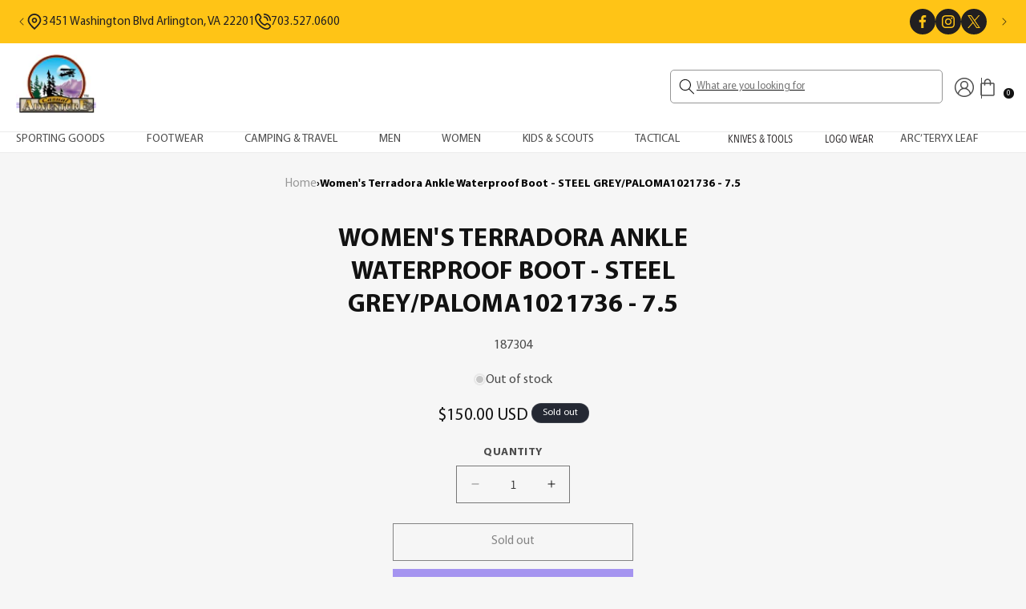

--- FILE ---
content_type: text/html; charset=utf-8
request_url: https://casualadventure.com/products/womens-terradora-ankle-waterproof-boot-steel-grey-paloma1021736-7-5
body_size: 40091
content:
<!doctype html>
<html class="no-js" lang="en">
  <head>
    <meta charset="utf-8">
    <meta http-equiv="X-UA-Compatible" content="IE=edge">
    <meta name="viewport" content="width=device-width,initial-scale=1">
    <meta name="theme-color" content="">
    <link rel="canonical" href="https://casualadventure.com/products/womens-terradora-ankle-waterproof-boot-steel-grey-paloma1021736-7-5">
<script src="https://ajax.googleapis.com/ajax/libs/jquery/3.7.1/jquery.min.js"></script><link rel="icon" type="image/png" href="//casualadventure.com/cdn/shop/files/casualAdventureLogo.jpg?crop=center&height=32&v=1707471172&width=32"><link rel="preconnect" href="https://fonts.shopifycdn.com" crossorigin><title>
      Women&#39;s Terradora Ankle Waterproof Boot - STEEL GREY/PALOMA1021736 - 7
 &ndash; Casual Adventure Outfitters</title>

    
      <meta name="description" content="  Description Take the women&#39;s-specific fit of our Terradora hiker sneaker into frosty terrain. These lightweight, quilted boots feel warm and athletic, with 200g of insulation, thermal insole, cold-weather traction, and a recycled plastic upper.   Features &amp;amp; Care Features Non-marking rubber outsole leaves no trace">
    

    

<meta property="og:site_name" content="Casual Adventure Outfitters">
<meta property="og:url" content="https://casualadventure.com/products/womens-terradora-ankle-waterproof-boot-steel-grey-paloma1021736-7-5">
<meta property="og:title" content="Women&#39;s Terradora Ankle Waterproof Boot - STEEL GREY/PALOMA1021736 - 7">
<meta property="og:type" content="product">
<meta property="og:description" content="  Description Take the women&#39;s-specific fit of our Terradora hiker sneaker into frosty terrain. These lightweight, quilted boots feel warm and athletic, with 200g of insulation, thermal insole, cold-weather traction, and a recycled plastic upper.   Features &amp;amp; Care Features Non-marking rubber outsole leaves no trace"><meta property="og:image" content="http://casualadventure.com/cdn/shop/files/logo_204c6744-206f-4f63-b4b8-895c86105b36.png?height=628&pad_color=ffffff&v=1707388034&width=1200">
  <meta property="og:image:secure_url" content="https://casualadventure.com/cdn/shop/files/logo_204c6744-206f-4f63-b4b8-895c86105b36.png?height=628&pad_color=ffffff&v=1707388034&width=1200">
  <meta property="og:image:width" content="1200">
  <meta property="og:image:height" content="628"><meta property="og:price:amount" content="150.00">
  <meta property="og:price:currency" content="USD"><meta name="twitter:card" content="summary_large_image">
<meta name="twitter:title" content="Women&#39;s Terradora Ankle Waterproof Boot - STEEL GREY/PALOMA1021736 - 7">
<meta name="twitter:description" content="  Description Take the women&#39;s-specific fit of our Terradora hiker sneaker into frosty terrain. These lightweight, quilted boots feel warm and athletic, with 200g of insulation, thermal insole, cold-weather traction, and a recycled plastic upper.   Features &amp;amp; Care Features Non-marking rubber outsole leaves no trace">


    <script src="//casualadventure.com/cdn/shop/t/14/assets/constants.js?v=58251544750838685771711976277" defer="defer"></script>
    <script src="//casualadventure.com/cdn/shop/t/14/assets/pubsub.js?v=158357773527763999511711976277" defer="defer"></script>
    <script src="//casualadventure.com/cdn/shop/t/14/assets/global.js?v=37284204640041572741711976277" defer="defer"></script>
     <script src="//casualadventure.com/cdn/shop/t/14/assets/custom.js?v=86356912043462198051711976277"></script><script>window.performance && window.performance.mark && window.performance.mark('shopify.content_for_header.start');</script><meta id="shopify-digital-wallet" name="shopify-digital-wallet" content="/56480759919/digital_wallets/dialog">
<meta name="shopify-checkout-api-token" content="b7ab7e9ed69534dba44e0d22e0923ce8">
<meta id="in-context-paypal-metadata" data-shop-id="56480759919" data-venmo-supported="true" data-environment="production" data-locale="en_US" data-paypal-v4="true" data-currency="USD">
<link rel="alternate" type="application/json+oembed" href="https://casualadventure.com/products/womens-terradora-ankle-waterproof-boot-steel-grey-paloma1021736-7-5.oembed">
<script async="async" src="/checkouts/internal/preloads.js?locale=en-US"></script>
<link rel="preconnect" href="https://shop.app" crossorigin="anonymous">
<script async="async" src="https://shop.app/checkouts/internal/preloads.js?locale=en-US&shop_id=56480759919" crossorigin="anonymous"></script>
<script id="apple-pay-shop-capabilities" type="application/json">{"shopId":56480759919,"countryCode":"US","currencyCode":"USD","merchantCapabilities":["supports3DS"],"merchantId":"gid:\/\/shopify\/Shop\/56480759919","merchantName":"Casual Adventure Outfitters","requiredBillingContactFields":["postalAddress","email","phone"],"requiredShippingContactFields":["postalAddress","email","phone"],"shippingType":"shipping","supportedNetworks":["visa","masterCard","amex","discover","elo","jcb"],"total":{"type":"pending","label":"Casual Adventure Outfitters","amount":"1.00"},"shopifyPaymentsEnabled":true,"supportsSubscriptions":true}</script>
<script id="shopify-features" type="application/json">{"accessToken":"b7ab7e9ed69534dba44e0d22e0923ce8","betas":["rich-media-storefront-analytics"],"domain":"casualadventure.com","predictiveSearch":true,"shopId":56480759919,"locale":"en"}</script>
<script>var Shopify = Shopify || {};
Shopify.shop = "e9cc2b.myshopify.com";
Shopify.locale = "en";
Shopify.currency = {"active":"USD","rate":"1.0"};
Shopify.country = "US";
Shopify.theme = {"name":"Dev of Dawn[01-04-24]","id":130795372655,"schema_name":"Dawn","schema_version":"13.0.0","theme_store_id":887,"role":"main"};
Shopify.theme.handle = "null";
Shopify.theme.style = {"id":null,"handle":null};
Shopify.cdnHost = "casualadventure.com/cdn";
Shopify.routes = Shopify.routes || {};
Shopify.routes.root = "/";</script>
<script type="module">!function(o){(o.Shopify=o.Shopify||{}).modules=!0}(window);</script>
<script>!function(o){function n(){var o=[];function n(){o.push(Array.prototype.slice.apply(arguments))}return n.q=o,n}var t=o.Shopify=o.Shopify||{};t.loadFeatures=n(),t.autoloadFeatures=n()}(window);</script>
<script>
  window.ShopifyPay = window.ShopifyPay || {};
  window.ShopifyPay.apiHost = "shop.app\/pay";
  window.ShopifyPay.redirectState = null;
</script>
<script id="shop-js-analytics" type="application/json">{"pageType":"product"}</script>
<script defer="defer" async type="module" src="//casualadventure.com/cdn/shopifycloud/shop-js/modules/v2/client.init-shop-cart-sync_BT-GjEfc.en.esm.js"></script>
<script defer="defer" async type="module" src="//casualadventure.com/cdn/shopifycloud/shop-js/modules/v2/chunk.common_D58fp_Oc.esm.js"></script>
<script defer="defer" async type="module" src="//casualadventure.com/cdn/shopifycloud/shop-js/modules/v2/chunk.modal_xMitdFEc.esm.js"></script>
<script type="module">
  await import("//casualadventure.com/cdn/shopifycloud/shop-js/modules/v2/client.init-shop-cart-sync_BT-GjEfc.en.esm.js");
await import("//casualadventure.com/cdn/shopifycloud/shop-js/modules/v2/chunk.common_D58fp_Oc.esm.js");
await import("//casualadventure.com/cdn/shopifycloud/shop-js/modules/v2/chunk.modal_xMitdFEc.esm.js");

  window.Shopify.SignInWithShop?.initShopCartSync?.({"fedCMEnabled":true,"windoidEnabled":true});

</script>
<script defer="defer" async type="module" src="//casualadventure.com/cdn/shopifycloud/shop-js/modules/v2/client.payment-terms_Ci9AEqFq.en.esm.js"></script>
<script defer="defer" async type="module" src="//casualadventure.com/cdn/shopifycloud/shop-js/modules/v2/chunk.common_D58fp_Oc.esm.js"></script>
<script defer="defer" async type="module" src="//casualadventure.com/cdn/shopifycloud/shop-js/modules/v2/chunk.modal_xMitdFEc.esm.js"></script>
<script type="module">
  await import("//casualadventure.com/cdn/shopifycloud/shop-js/modules/v2/client.payment-terms_Ci9AEqFq.en.esm.js");
await import("//casualadventure.com/cdn/shopifycloud/shop-js/modules/v2/chunk.common_D58fp_Oc.esm.js");
await import("//casualadventure.com/cdn/shopifycloud/shop-js/modules/v2/chunk.modal_xMitdFEc.esm.js");

  
</script>
<script>
  window.Shopify = window.Shopify || {};
  if (!window.Shopify.featureAssets) window.Shopify.featureAssets = {};
  window.Shopify.featureAssets['shop-js'] = {"shop-cart-sync":["modules/v2/client.shop-cart-sync_DZOKe7Ll.en.esm.js","modules/v2/chunk.common_D58fp_Oc.esm.js","modules/v2/chunk.modal_xMitdFEc.esm.js"],"init-fed-cm":["modules/v2/client.init-fed-cm_B6oLuCjv.en.esm.js","modules/v2/chunk.common_D58fp_Oc.esm.js","modules/v2/chunk.modal_xMitdFEc.esm.js"],"shop-cash-offers":["modules/v2/client.shop-cash-offers_D2sdYoxE.en.esm.js","modules/v2/chunk.common_D58fp_Oc.esm.js","modules/v2/chunk.modal_xMitdFEc.esm.js"],"shop-login-button":["modules/v2/client.shop-login-button_QeVjl5Y3.en.esm.js","modules/v2/chunk.common_D58fp_Oc.esm.js","modules/v2/chunk.modal_xMitdFEc.esm.js"],"pay-button":["modules/v2/client.pay-button_DXTOsIq6.en.esm.js","modules/v2/chunk.common_D58fp_Oc.esm.js","modules/v2/chunk.modal_xMitdFEc.esm.js"],"shop-button":["modules/v2/client.shop-button_DQZHx9pm.en.esm.js","modules/v2/chunk.common_D58fp_Oc.esm.js","modules/v2/chunk.modal_xMitdFEc.esm.js"],"avatar":["modules/v2/client.avatar_BTnouDA3.en.esm.js"],"init-windoid":["modules/v2/client.init-windoid_CR1B-cfM.en.esm.js","modules/v2/chunk.common_D58fp_Oc.esm.js","modules/v2/chunk.modal_xMitdFEc.esm.js"],"init-shop-for-new-customer-accounts":["modules/v2/client.init-shop-for-new-customer-accounts_C_vY_xzh.en.esm.js","modules/v2/client.shop-login-button_QeVjl5Y3.en.esm.js","modules/v2/chunk.common_D58fp_Oc.esm.js","modules/v2/chunk.modal_xMitdFEc.esm.js"],"init-shop-email-lookup-coordinator":["modules/v2/client.init-shop-email-lookup-coordinator_BI7n9ZSv.en.esm.js","modules/v2/chunk.common_D58fp_Oc.esm.js","modules/v2/chunk.modal_xMitdFEc.esm.js"],"init-shop-cart-sync":["modules/v2/client.init-shop-cart-sync_BT-GjEfc.en.esm.js","modules/v2/chunk.common_D58fp_Oc.esm.js","modules/v2/chunk.modal_xMitdFEc.esm.js"],"shop-toast-manager":["modules/v2/client.shop-toast-manager_DiYdP3xc.en.esm.js","modules/v2/chunk.common_D58fp_Oc.esm.js","modules/v2/chunk.modal_xMitdFEc.esm.js"],"init-customer-accounts":["modules/v2/client.init-customer-accounts_D9ZNqS-Q.en.esm.js","modules/v2/client.shop-login-button_QeVjl5Y3.en.esm.js","modules/v2/chunk.common_D58fp_Oc.esm.js","modules/v2/chunk.modal_xMitdFEc.esm.js"],"init-customer-accounts-sign-up":["modules/v2/client.init-customer-accounts-sign-up_iGw4briv.en.esm.js","modules/v2/client.shop-login-button_QeVjl5Y3.en.esm.js","modules/v2/chunk.common_D58fp_Oc.esm.js","modules/v2/chunk.modal_xMitdFEc.esm.js"],"shop-follow-button":["modules/v2/client.shop-follow-button_CqMgW2wH.en.esm.js","modules/v2/chunk.common_D58fp_Oc.esm.js","modules/v2/chunk.modal_xMitdFEc.esm.js"],"checkout-modal":["modules/v2/client.checkout-modal_xHeaAweL.en.esm.js","modules/v2/chunk.common_D58fp_Oc.esm.js","modules/v2/chunk.modal_xMitdFEc.esm.js"],"shop-login":["modules/v2/client.shop-login_D91U-Q7h.en.esm.js","modules/v2/chunk.common_D58fp_Oc.esm.js","modules/v2/chunk.modal_xMitdFEc.esm.js"],"lead-capture":["modules/v2/client.lead-capture_BJmE1dJe.en.esm.js","modules/v2/chunk.common_D58fp_Oc.esm.js","modules/v2/chunk.modal_xMitdFEc.esm.js"],"payment-terms":["modules/v2/client.payment-terms_Ci9AEqFq.en.esm.js","modules/v2/chunk.common_D58fp_Oc.esm.js","modules/v2/chunk.modal_xMitdFEc.esm.js"]};
</script>
<script>(function() {
  var isLoaded = false;
  function asyncLoad() {
    if (isLoaded) return;
    isLoaded = true;
    var urls = ["\/\/cdn.shopify.com\/proxy\/ee3fe314a572bf55cf690731d6d041943f34ebcb8fd15e966d3e08b457314940\/bucket.useifsapp.com\/theme-files-min\/js\/ifs-script-tag-min.js?v=2\u0026shop=e9cc2b.myshopify.com\u0026sp-cache-control=cHVibGljLCBtYXgtYWdlPTkwMA"];
    for (var i = 0; i < urls.length; i++) {
      var s = document.createElement('script');
      s.type = 'text/javascript';
      s.async = true;
      s.src = urls[i];
      var x = document.getElementsByTagName('script')[0];
      x.parentNode.insertBefore(s, x);
    }
  };
  if(window.attachEvent) {
    window.attachEvent('onload', asyncLoad);
  } else {
    window.addEventListener('load', asyncLoad, false);
  }
})();</script>
<script id="__st">var __st={"a":56480759919,"offset":-18000,"reqid":"7c3d9d22-fc93-433f-b151-027de30dd0b9-1769036561","pageurl":"casualadventure.com\/products\/womens-terradora-ankle-waterproof-boot-steel-grey-paloma1021736-7-5","u":"85ee581161a4","p":"product","rtyp":"product","rid":7284200374383};</script>
<script>window.ShopifyPaypalV4VisibilityTracking = true;</script>
<script id="captcha-bootstrap">!function(){'use strict';const t='contact',e='account',n='new_comment',o=[[t,t],['blogs',n],['comments',n],[t,'customer']],c=[[e,'customer_login'],[e,'guest_login'],[e,'recover_customer_password'],[e,'create_customer']],r=t=>t.map((([t,e])=>`form[action*='/${t}']:not([data-nocaptcha='true']) input[name='form_type'][value='${e}']`)).join(','),a=t=>()=>t?[...document.querySelectorAll(t)].map((t=>t.form)):[];function s(){const t=[...o],e=r(t);return a(e)}const i='password',u='form_key',d=['recaptcha-v3-token','g-recaptcha-response','h-captcha-response',i],f=()=>{try{return window.sessionStorage}catch{return}},m='__shopify_v',_=t=>t.elements[u];function p(t,e,n=!1){try{const o=window.sessionStorage,c=JSON.parse(o.getItem(e)),{data:r}=function(t){const{data:e,action:n}=t;return t[m]||n?{data:e,action:n}:{data:t,action:n}}(c);for(const[e,n]of Object.entries(r))t.elements[e]&&(t.elements[e].value=n);n&&o.removeItem(e)}catch(o){console.error('form repopulation failed',{error:o})}}const l='form_type',E='cptcha';function T(t){t.dataset[E]=!0}const w=window,h=w.document,L='Shopify',v='ce_forms',y='captcha';let A=!1;((t,e)=>{const n=(g='f06e6c50-85a8-45c8-87d0-21a2b65856fe',I='https://cdn.shopify.com/shopifycloud/storefront-forms-hcaptcha/ce_storefront_forms_captcha_hcaptcha.v1.5.2.iife.js',D={infoText:'Protected by hCaptcha',privacyText:'Privacy',termsText:'Terms'},(t,e,n)=>{const o=w[L][v],c=o.bindForm;if(c)return c(t,g,e,D).then(n);var r;o.q.push([[t,g,e,D],n]),r=I,A||(h.body.append(Object.assign(h.createElement('script'),{id:'captcha-provider',async:!0,src:r})),A=!0)});var g,I,D;w[L]=w[L]||{},w[L][v]=w[L][v]||{},w[L][v].q=[],w[L][y]=w[L][y]||{},w[L][y].protect=function(t,e){n(t,void 0,e),T(t)},Object.freeze(w[L][y]),function(t,e,n,w,h,L){const[v,y,A,g]=function(t,e,n){const i=e?o:[],u=t?c:[],d=[...i,...u],f=r(d),m=r(i),_=r(d.filter((([t,e])=>n.includes(e))));return[a(f),a(m),a(_),s()]}(w,h,L),I=t=>{const e=t.target;return e instanceof HTMLFormElement?e:e&&e.form},D=t=>v().includes(t);t.addEventListener('submit',(t=>{const e=I(t);if(!e)return;const n=D(e)&&!e.dataset.hcaptchaBound&&!e.dataset.recaptchaBound,o=_(e),c=g().includes(e)&&(!o||!o.value);(n||c)&&t.preventDefault(),c&&!n&&(function(t){try{if(!f())return;!function(t){const e=f();if(!e)return;const n=_(t);if(!n)return;const o=n.value;o&&e.removeItem(o)}(t);const e=Array.from(Array(32),(()=>Math.random().toString(36)[2])).join('');!function(t,e){_(t)||t.append(Object.assign(document.createElement('input'),{type:'hidden',name:u})),t.elements[u].value=e}(t,e),function(t,e){const n=f();if(!n)return;const o=[...t.querySelectorAll(`input[type='${i}']`)].map((({name:t})=>t)),c=[...d,...o],r={};for(const[a,s]of new FormData(t).entries())c.includes(a)||(r[a]=s);n.setItem(e,JSON.stringify({[m]:1,action:t.action,data:r}))}(t,e)}catch(e){console.error('failed to persist form',e)}}(e),e.submit())}));const S=(t,e)=>{t&&!t.dataset[E]&&(n(t,e.some((e=>e===t))),T(t))};for(const o of['focusin','change'])t.addEventListener(o,(t=>{const e=I(t);D(e)&&S(e,y())}));const B=e.get('form_key'),M=e.get(l),P=B&&M;t.addEventListener('DOMContentLoaded',(()=>{const t=y();if(P)for(const e of t)e.elements[l].value===M&&p(e,B);[...new Set([...A(),...v().filter((t=>'true'===t.dataset.shopifyCaptcha))])].forEach((e=>S(e,t)))}))}(h,new URLSearchParams(w.location.search),n,t,e,['guest_login'])})(!0,!0)}();</script>
<script integrity="sha256-4kQ18oKyAcykRKYeNunJcIwy7WH5gtpwJnB7kiuLZ1E=" data-source-attribution="shopify.loadfeatures" defer="defer" src="//casualadventure.com/cdn/shopifycloud/storefront/assets/storefront/load_feature-a0a9edcb.js" crossorigin="anonymous"></script>
<script crossorigin="anonymous" defer="defer" src="//casualadventure.com/cdn/shopifycloud/storefront/assets/shopify_pay/storefront-65b4c6d7.js?v=20250812"></script>
<script data-source-attribution="shopify.dynamic_checkout.dynamic.init">var Shopify=Shopify||{};Shopify.PaymentButton=Shopify.PaymentButton||{isStorefrontPortableWallets:!0,init:function(){window.Shopify.PaymentButton.init=function(){};var t=document.createElement("script");t.src="https://casualadventure.com/cdn/shopifycloud/portable-wallets/latest/portable-wallets.en.js",t.type="module",document.head.appendChild(t)}};
</script>
<script data-source-attribution="shopify.dynamic_checkout.buyer_consent">
  function portableWalletsHideBuyerConsent(e){var t=document.getElementById("shopify-buyer-consent"),n=document.getElementById("shopify-subscription-policy-button");t&&n&&(t.classList.add("hidden"),t.setAttribute("aria-hidden","true"),n.removeEventListener("click",e))}function portableWalletsShowBuyerConsent(e){var t=document.getElementById("shopify-buyer-consent"),n=document.getElementById("shopify-subscription-policy-button");t&&n&&(t.classList.remove("hidden"),t.removeAttribute("aria-hidden"),n.addEventListener("click",e))}window.Shopify?.PaymentButton&&(window.Shopify.PaymentButton.hideBuyerConsent=portableWalletsHideBuyerConsent,window.Shopify.PaymentButton.showBuyerConsent=portableWalletsShowBuyerConsent);
</script>
<script>
  function portableWalletsCleanup(e){e&&e.src&&console.error("Failed to load portable wallets script "+e.src);var t=document.querySelectorAll("shopify-accelerated-checkout .shopify-payment-button__skeleton, shopify-accelerated-checkout-cart .wallet-cart-button__skeleton"),e=document.getElementById("shopify-buyer-consent");for(let e=0;e<t.length;e++)t[e].remove();e&&e.remove()}function portableWalletsNotLoadedAsModule(e){e instanceof ErrorEvent&&"string"==typeof e.message&&e.message.includes("import.meta")&&"string"==typeof e.filename&&e.filename.includes("portable-wallets")&&(window.removeEventListener("error",portableWalletsNotLoadedAsModule),window.Shopify.PaymentButton.failedToLoad=e,"loading"===document.readyState?document.addEventListener("DOMContentLoaded",window.Shopify.PaymentButton.init):window.Shopify.PaymentButton.init())}window.addEventListener("error",portableWalletsNotLoadedAsModule);
</script>

<script type="module" src="https://casualadventure.com/cdn/shopifycloud/portable-wallets/latest/portable-wallets.en.js" onError="portableWalletsCleanup(this)" crossorigin="anonymous"></script>
<script nomodule>
  document.addEventListener("DOMContentLoaded", portableWalletsCleanup);
</script>

<link id="shopify-accelerated-checkout-styles" rel="stylesheet" media="screen" href="https://casualadventure.com/cdn/shopifycloud/portable-wallets/latest/accelerated-checkout-backwards-compat.css" crossorigin="anonymous">
<style id="shopify-accelerated-checkout-cart">
        #shopify-buyer-consent {
  margin-top: 1em;
  display: inline-block;
  width: 100%;
}

#shopify-buyer-consent.hidden {
  display: none;
}

#shopify-subscription-policy-button {
  background: none;
  border: none;
  padding: 0;
  text-decoration: underline;
  font-size: inherit;
  cursor: pointer;
}

#shopify-subscription-policy-button::before {
  box-shadow: none;
}

      </style>
<script id="sections-script" data-sections="header" defer="defer" src="//casualadventure.com/cdn/shop/t/14/compiled_assets/scripts.js?v=1693"></script>
<script>window.performance && window.performance.mark && window.performance.mark('shopify.content_for_header.end');</script>


    <style data-shopify>
      @font-face {
  font-family: Assistant;
  font-weight: 400;
  font-style: normal;
  font-display: swap;
  src: url("//casualadventure.com/cdn/fonts/assistant/assistant_n4.9120912a469cad1cc292572851508ca49d12e768.woff2") format("woff2"),
       url("//casualadventure.com/cdn/fonts/assistant/assistant_n4.6e9875ce64e0fefcd3f4446b7ec9036b3ddd2985.woff") format("woff");
}

      @font-face {
  font-family: Assistant;
  font-weight: 700;
  font-style: normal;
  font-display: swap;
  src: url("//casualadventure.com/cdn/fonts/assistant/assistant_n7.bf44452348ec8b8efa3aa3068825305886b1c83c.woff2") format("woff2"),
       url("//casualadventure.com/cdn/fonts/assistant/assistant_n7.0c887fee83f6b3bda822f1150b912c72da0f7b64.woff") format("woff");
}

      
      
      @font-face {
  font-family: Assistant;
  font-weight: 400;
  font-style: normal;
  font-display: swap;
  src: url("//casualadventure.com/cdn/fonts/assistant/assistant_n4.9120912a469cad1cc292572851508ca49d12e768.woff2") format("woff2"),
       url("//casualadventure.com/cdn/fonts/assistant/assistant_n4.6e9875ce64e0fefcd3f4446b7ec9036b3ddd2985.woff") format("woff");
}


      
        :root,
        .color-scheme-1 {
          --color-background: 246,246,246;
        
          --gradient-background: #f6f6f6;
        

        

        --color-foreground: 18,18,18;
        --color-background-contrast: 182,182,182;
        --color-shadow: 18,18,18;
        --color-button: 18,18,18;
        --color-button-text: 255,255,255;
        --color-secondary-button: 246,246,246;
        --color-secondary-button-text: 18,18,18;
        --color-link: 18,18,18;
        --color-badge-foreground: 18,18,18;
        --color-badge-background: 246,246,246;
        --color-badge-border: 18,18,18;
        --payment-terms-background-color: rgb(246 246 246);
      }
      
        
        .color-scheme-2 {
          --color-background: 243,243,243;
        
          --gradient-background: #f3f3f3;
        

        

        --color-foreground: 18,18,18;
        --color-background-contrast: 179,179,179;
        --color-shadow: 18,18,18;
        --color-button: 18,18,18;
        --color-button-text: 243,243,243;
        --color-secondary-button: 243,243,243;
        --color-secondary-button-text: 18,18,18;
        --color-link: 18,18,18;
        --color-badge-foreground: 18,18,18;
        --color-badge-background: 243,243,243;
        --color-badge-border: 18,18,18;
        --payment-terms-background-color: rgb(243 243 243);
      }
      
        
        .color-scheme-3 {
          --color-background: 36,40,51;
        
          --gradient-background: #242833;
        

        

        --color-foreground: 255,255,255;
        --color-background-contrast: 47,52,66;
        --color-shadow: 18,18,18;
        --color-button: 255,255,255;
        --color-button-text: 0,0,0;
        --color-secondary-button: 36,40,51;
        --color-secondary-button-text: 255,255,255;
        --color-link: 255,255,255;
        --color-badge-foreground: 255,255,255;
        --color-badge-background: 36,40,51;
        --color-badge-border: 255,255,255;
        --payment-terms-background-color: rgb(36 40 51);
      }
      
        
        .color-scheme-4 {
          --color-background: 18,18,18;
        
          --gradient-background: #121212;
        

        

        --color-foreground: 255,255,255;
        --color-background-contrast: 146,146,146;
        --color-shadow: 18,18,18;
        --color-button: 255,255,255;
        --color-button-text: 18,18,18;
        --color-secondary-button: 18,18,18;
        --color-secondary-button-text: 255,255,255;
        --color-link: 255,255,255;
        --color-badge-foreground: 255,255,255;
        --color-badge-background: 18,18,18;
        --color-badge-border: 255,255,255;
        --payment-terms-background-color: rgb(18 18 18);
      }
      
        
        .color-scheme-5 {
          --color-background: 51,79,180;
        
          --gradient-background: #334fb4;
        

        

        --color-foreground: 255,255,255;
        --color-background-contrast: 23,35,81;
        --color-shadow: 18,18,18;
        --color-button: 255,255,255;
        --color-button-text: 51,79,180;
        --color-secondary-button: 51,79,180;
        --color-secondary-button-text: 255,255,255;
        --color-link: 255,255,255;
        --color-badge-foreground: 255,255,255;
        --color-badge-background: 51,79,180;
        --color-badge-border: 255,255,255;
        --payment-terms-background-color: rgb(51 79 180);
      }
      
        
        .color-scheme-068bb09f-f4df-44b5-8f12-616c52982e15 {
          --color-background: 255,255,255;
        
          --gradient-background: #ffffff;
        

        

        --color-foreground: 18,18,18;
        --color-background-contrast: 191,191,191;
        --color-shadow: 18,18,18;
        --color-button: 18,18,18;
        --color-button-text: 255,255,255;
        --color-secondary-button: 255,255,255;
        --color-secondary-button-text: 18,18,18;
        --color-link: 18,18,18;
        --color-badge-foreground: 18,18,18;
        --color-badge-background: 255,255,255;
        --color-badge-border: 18,18,18;
        --payment-terms-background-color: rgb(255 255 255);
      }
      

      body, .color-scheme-1, .color-scheme-2, .color-scheme-3, .color-scheme-4, .color-scheme-5, .color-scheme-068bb09f-f4df-44b5-8f12-616c52982e15 {
        color: rgba(var(--color-foreground), 0.75);
        background-color: rgb(var(--color-background));
      }

      :root {
        --font-body-family: Assistant, sans-serif;
        --font-body-style: normal;
        --font-body-weight: 400;
        --font-body-weight-bold: 700;

        --font-heading-family: Assistant, sans-serif;
        --font-heading-style: normal;
        --font-heading-weight: 400;

        --font-body-scale: 1.0;
        --font-heading-scale: 1.0;

        --media-padding: px;
        --media-border-opacity: 0.05;
        --media-border-width: 1px;
        --media-radius: 0px;
        --media-shadow-opacity: 0.0;
        --media-shadow-horizontal-offset: 0px;
        --media-shadow-vertical-offset: 4px;
        --media-shadow-blur-radius: 5px;
        --media-shadow-visible: 0;

        --page-width: 140rem;
        --page-width-margin: 0rem;

        --product-card-image-padding: 0.0rem;
        --product-card-corner-radius: 0.0rem;
        --product-card-text-alignment: left;
        --product-card-border-width: 0.0rem;
        --product-card-border-opacity: 0.1;
        --product-card-shadow-opacity: 0.0;
        --product-card-shadow-visible: 0;
        --product-card-shadow-horizontal-offset: 0.0rem;
        --product-card-shadow-vertical-offset: 0.4rem;
        --product-card-shadow-blur-radius: 0.5rem;

        --collection-card-image-padding: 0.0rem;
        --collection-card-corner-radius: 0.0rem;
        --collection-card-text-alignment: left;
        --collection-card-border-width: 0.0rem;
        --collection-card-border-opacity: 0.1;
        --collection-card-shadow-opacity: 0.0;
        --collection-card-shadow-visible: 0;
        --collection-card-shadow-horizontal-offset: 0.0rem;
        --collection-card-shadow-vertical-offset: 0.4rem;
        --collection-card-shadow-blur-radius: 0.5rem;

        --blog-card-image-padding: 0.0rem;
        --blog-card-corner-radius: 0.0rem;
        --blog-card-text-alignment: left;
        --blog-card-border-width: 0.0rem;
        --blog-card-border-opacity: 0.1;
        --blog-card-shadow-opacity: 0.0;
        --blog-card-shadow-visible: 0;
        --blog-card-shadow-horizontal-offset: 0.0rem;
        --blog-card-shadow-vertical-offset: 0.4rem;
        --blog-card-shadow-blur-radius: 0.5rem;

        --badge-corner-radius: 4.0rem;

        --popup-border-width: 1px;
        --popup-border-opacity: 0.1;
        --popup-corner-radius: 0px;
        --popup-shadow-opacity: 0.05;
        --popup-shadow-horizontal-offset: 0px;
        --popup-shadow-vertical-offset: 4px;
        --popup-shadow-blur-radius: 5px;

        --drawer-border-width: 1px;
        --drawer-border-opacity: 0.1;
        --drawer-shadow-opacity: 0.0;
        --drawer-shadow-horizontal-offset: 0px;
        --drawer-shadow-vertical-offset: 4px;
        --drawer-shadow-blur-radius: 5px;

        --spacing-sections-desktop: 0px;
        --spacing-sections-mobile: 0px;

        --grid-desktop-vertical-spacing: 16px;
        --grid-desktop-horizontal-spacing: 16px;
        --grid-mobile-vertical-spacing: 8px;
        --grid-mobile-horizontal-spacing: 8px;

        --text-boxes-border-opacity: 0.1;
        --text-boxes-border-width: 0px;
        --text-boxes-radius: 0px;
        --text-boxes-shadow-opacity: 0.0;
        --text-boxes-shadow-visible: 0;
        --text-boxes-shadow-horizontal-offset: 0px;
        --text-boxes-shadow-vertical-offset: 4px;
        --text-boxes-shadow-blur-radius: 5px;

        --buttons-radius: 0px;
        --buttons-radius-outset: 0px;
        --buttons-border-width: 1px;
        --buttons-border-opacity: 1.0;
        --buttons-shadow-opacity: 0.0;
        --buttons-shadow-visible: 0;
        --buttons-shadow-horizontal-offset: 0px;
        --buttons-shadow-vertical-offset: 4px;
        --buttons-shadow-blur-radius: 5px;
        --buttons-border-offset: 0px;

        --inputs-radius: 0px;
        --inputs-border-width: 1px;
        --inputs-border-opacity: 0.55;
        --inputs-shadow-opacity: 0.0;
        --inputs-shadow-horizontal-offset: 0px;
        --inputs-margin-offset: 0px;
        --inputs-shadow-vertical-offset: 4px;
        --inputs-shadow-blur-radius: 5px;
        --inputs-radius-outset: 0px;

        --variant-pills-radius: 40px;
        --variant-pills-border-width: 1px;
        --variant-pills-border-opacity: 0.55;
        --variant-pills-shadow-opacity: 0.0;
        --variant-pills-shadow-horizontal-offset: 0px;
        --variant-pills-shadow-vertical-offset: 4px;
        --variant-pills-shadow-blur-radius: 5px;
      }

      *,
      *::before,
      *::after {
        box-sizing: inherit;
      }

      html {
        box-sizing: border-box;
        font-size: calc(var(--font-body-scale) * 62.5%);
        height: 100%;
      }

      body {
        display: grid;
        grid-template-rows: auto auto 1fr auto;
        grid-template-columns: 100%;
        min-height: 100%;
        margin: 0;
        font-size: 1.5rem;
        letter-spacing: 0.06rem;
        line-height: calc(1 + 0.8 / var(--font-body-scale));
        font-family: var(--font-body-family);
        font-style: var(--font-body-style);
        font-weight: var(--font-body-weight);
      }

      @media screen and (min-width: 750px) {
        body {
          font-size: 1.6rem;
        }
      }
    </style>

    <link href="//casualadventure.com/cdn/shop/t/14/assets/base.css?v=99351805639267153141711976277" rel="stylesheet" type="text/css" media="all" />
    <link href="//casualadventure.com/cdn/shop/t/14/assets/custom.css?v=53685409932119358961753336409" rel="stylesheet" type="text/css" media="all" />
<link rel="preload" as="font" href="//casualadventure.com/cdn/fonts/assistant/assistant_n4.9120912a469cad1cc292572851508ca49d12e768.woff2" type="font/woff2" crossorigin><link rel="preload" as="font" href="//casualadventure.com/cdn/fonts/assistant/assistant_n4.9120912a469cad1cc292572851508ca49d12e768.woff2" type="font/woff2" crossorigin><link
        rel="stylesheet"
        href="//casualadventure.com/cdn/shop/t/14/assets/component-predictive-search.css?v=118923337488134913561711976277"
        media="print"
        onload="this.media='all'"
      ><script>
      document.documentElement.className = document.documentElement.className.replace('no-js', 'js');
      if (Shopify.designMode) {
        document.documentElement.classList.add('shopify-design-mode');
      }
    </script>

  <link href="https://monorail-edge.shopifysvc.com" rel="dns-prefetch">
<script>(function(){if ("sendBeacon" in navigator && "performance" in window) {try {var session_token_from_headers = performance.getEntriesByType('navigation')[0].serverTiming.find(x => x.name == '_s').description;} catch {var session_token_from_headers = undefined;}var session_cookie_matches = document.cookie.match(/_shopify_s=([^;]*)/);var session_token_from_cookie = session_cookie_matches && session_cookie_matches.length === 2 ? session_cookie_matches[1] : "";var session_token = session_token_from_headers || session_token_from_cookie || "";function handle_abandonment_event(e) {var entries = performance.getEntries().filter(function(entry) {return /monorail-edge.shopifysvc.com/.test(entry.name);});if (!window.abandonment_tracked && entries.length === 0) {window.abandonment_tracked = true;var currentMs = Date.now();var navigation_start = performance.timing.navigationStart;var payload = {shop_id: 56480759919,url: window.location.href,navigation_start,duration: currentMs - navigation_start,session_token,page_type: "product"};window.navigator.sendBeacon("https://monorail-edge.shopifysvc.com/v1/produce", JSON.stringify({schema_id: "online_store_buyer_site_abandonment/1.1",payload: payload,metadata: {event_created_at_ms: currentMs,event_sent_at_ms: currentMs}}));}}window.addEventListener('pagehide', handle_abandonment_event);}}());</script>
<script id="web-pixels-manager-setup">(function e(e,d,r,n,o){if(void 0===o&&(o={}),!Boolean(null===(a=null===(i=window.Shopify)||void 0===i?void 0:i.analytics)||void 0===a?void 0:a.replayQueue)){var i,a;window.Shopify=window.Shopify||{};var t=window.Shopify;t.analytics=t.analytics||{};var s=t.analytics;s.replayQueue=[],s.publish=function(e,d,r){return s.replayQueue.push([e,d,r]),!0};try{self.performance.mark("wpm:start")}catch(e){}var l=function(){var e={modern:/Edge?\/(1{2}[4-9]|1[2-9]\d|[2-9]\d{2}|\d{4,})\.\d+(\.\d+|)|Firefox\/(1{2}[4-9]|1[2-9]\d|[2-9]\d{2}|\d{4,})\.\d+(\.\d+|)|Chrom(ium|e)\/(9{2}|\d{3,})\.\d+(\.\d+|)|(Maci|X1{2}).+ Version\/(15\.\d+|(1[6-9]|[2-9]\d|\d{3,})\.\d+)([,.]\d+|)( \(\w+\)|)( Mobile\/\w+|) Safari\/|Chrome.+OPR\/(9{2}|\d{3,})\.\d+\.\d+|(CPU[ +]OS|iPhone[ +]OS|CPU[ +]iPhone|CPU IPhone OS|CPU iPad OS)[ +]+(15[._]\d+|(1[6-9]|[2-9]\d|\d{3,})[._]\d+)([._]\d+|)|Android:?[ /-](13[3-9]|1[4-9]\d|[2-9]\d{2}|\d{4,})(\.\d+|)(\.\d+|)|Android.+Firefox\/(13[5-9]|1[4-9]\d|[2-9]\d{2}|\d{4,})\.\d+(\.\d+|)|Android.+Chrom(ium|e)\/(13[3-9]|1[4-9]\d|[2-9]\d{2}|\d{4,})\.\d+(\.\d+|)|SamsungBrowser\/([2-9]\d|\d{3,})\.\d+/,legacy:/Edge?\/(1[6-9]|[2-9]\d|\d{3,})\.\d+(\.\d+|)|Firefox\/(5[4-9]|[6-9]\d|\d{3,})\.\d+(\.\d+|)|Chrom(ium|e)\/(5[1-9]|[6-9]\d|\d{3,})\.\d+(\.\d+|)([\d.]+$|.*Safari\/(?![\d.]+ Edge\/[\d.]+$))|(Maci|X1{2}).+ Version\/(10\.\d+|(1[1-9]|[2-9]\d|\d{3,})\.\d+)([,.]\d+|)( \(\w+\)|)( Mobile\/\w+|) Safari\/|Chrome.+OPR\/(3[89]|[4-9]\d|\d{3,})\.\d+\.\d+|(CPU[ +]OS|iPhone[ +]OS|CPU[ +]iPhone|CPU IPhone OS|CPU iPad OS)[ +]+(10[._]\d+|(1[1-9]|[2-9]\d|\d{3,})[._]\d+)([._]\d+|)|Android:?[ /-](13[3-9]|1[4-9]\d|[2-9]\d{2}|\d{4,})(\.\d+|)(\.\d+|)|Mobile Safari.+OPR\/([89]\d|\d{3,})\.\d+\.\d+|Android.+Firefox\/(13[5-9]|1[4-9]\d|[2-9]\d{2}|\d{4,})\.\d+(\.\d+|)|Android.+Chrom(ium|e)\/(13[3-9]|1[4-9]\d|[2-9]\d{2}|\d{4,})\.\d+(\.\d+|)|Android.+(UC? ?Browser|UCWEB|U3)[ /]?(15\.([5-9]|\d{2,})|(1[6-9]|[2-9]\d|\d{3,})\.\d+)\.\d+|SamsungBrowser\/(5\.\d+|([6-9]|\d{2,})\.\d+)|Android.+MQ{2}Browser\/(14(\.(9|\d{2,})|)|(1[5-9]|[2-9]\d|\d{3,})(\.\d+|))(\.\d+|)|K[Aa][Ii]OS\/(3\.\d+|([4-9]|\d{2,})\.\d+)(\.\d+|)/},d=e.modern,r=e.legacy,n=navigator.userAgent;return n.match(d)?"modern":n.match(r)?"legacy":"unknown"}(),u="modern"===l?"modern":"legacy",c=(null!=n?n:{modern:"",legacy:""})[u],f=function(e){return[e.baseUrl,"/wpm","/b",e.hashVersion,"modern"===e.buildTarget?"m":"l",".js"].join("")}({baseUrl:d,hashVersion:r,buildTarget:u}),m=function(e){var d=e.version,r=e.bundleTarget,n=e.surface,o=e.pageUrl,i=e.monorailEndpoint;return{emit:function(e){var a=e.status,t=e.errorMsg,s=(new Date).getTime(),l=JSON.stringify({metadata:{event_sent_at_ms:s},events:[{schema_id:"web_pixels_manager_load/3.1",payload:{version:d,bundle_target:r,page_url:o,status:a,surface:n,error_msg:t},metadata:{event_created_at_ms:s}}]});if(!i)return console&&console.warn&&console.warn("[Web Pixels Manager] No Monorail endpoint provided, skipping logging."),!1;try{return self.navigator.sendBeacon.bind(self.navigator)(i,l)}catch(e){}var u=new XMLHttpRequest;try{return u.open("POST",i,!0),u.setRequestHeader("Content-Type","text/plain"),u.send(l),!0}catch(e){return console&&console.warn&&console.warn("[Web Pixels Manager] Got an unhandled error while logging to Monorail."),!1}}}}({version:r,bundleTarget:l,surface:e.surface,pageUrl:self.location.href,monorailEndpoint:e.monorailEndpoint});try{o.browserTarget=l,function(e){var d=e.src,r=e.async,n=void 0===r||r,o=e.onload,i=e.onerror,a=e.sri,t=e.scriptDataAttributes,s=void 0===t?{}:t,l=document.createElement("script"),u=document.querySelector("head"),c=document.querySelector("body");if(l.async=n,l.src=d,a&&(l.integrity=a,l.crossOrigin="anonymous"),s)for(var f in s)if(Object.prototype.hasOwnProperty.call(s,f))try{l.dataset[f]=s[f]}catch(e){}if(o&&l.addEventListener("load",o),i&&l.addEventListener("error",i),u)u.appendChild(l);else{if(!c)throw new Error("Did not find a head or body element to append the script");c.appendChild(l)}}({src:f,async:!0,onload:function(){if(!function(){var e,d;return Boolean(null===(d=null===(e=window.Shopify)||void 0===e?void 0:e.analytics)||void 0===d?void 0:d.initialized)}()){var d=window.webPixelsManager.init(e)||void 0;if(d){var r=window.Shopify.analytics;r.replayQueue.forEach((function(e){var r=e[0],n=e[1],o=e[2];d.publishCustomEvent(r,n,o)})),r.replayQueue=[],r.publish=d.publishCustomEvent,r.visitor=d.visitor,r.initialized=!0}}},onerror:function(){return m.emit({status:"failed",errorMsg:"".concat(f," has failed to load")})},sri:function(e){var d=/^sha384-[A-Za-z0-9+/=]+$/;return"string"==typeof e&&d.test(e)}(c)?c:"",scriptDataAttributes:o}),m.emit({status:"loading"})}catch(e){m.emit({status:"failed",errorMsg:(null==e?void 0:e.message)||"Unknown error"})}}})({shopId: 56480759919,storefrontBaseUrl: "https://casualadventure.com",extensionsBaseUrl: "https://extensions.shopifycdn.com/cdn/shopifycloud/web-pixels-manager",monorailEndpoint: "https://monorail-edge.shopifysvc.com/unstable/produce_batch",surface: "storefront-renderer",enabledBetaFlags: ["2dca8a86"],webPixelsConfigList: [{"id":"277184623","configuration":"{\"config\":\"{\\\"pixel_id\\\":\\\"G-76BQNBWMCH\\\",\\\"target_country\\\":\\\"US\\\",\\\"gtag_events\\\":[{\\\"type\\\":\\\"begin_checkout\\\",\\\"action_label\\\":\\\"G-76BQNBWMCH\\\"},{\\\"type\\\":\\\"search\\\",\\\"action_label\\\":\\\"G-76BQNBWMCH\\\"},{\\\"type\\\":\\\"view_item\\\",\\\"action_label\\\":[\\\"G-76BQNBWMCH\\\",\\\"MC-2PX6156MHD\\\"]},{\\\"type\\\":\\\"purchase\\\",\\\"action_label\\\":[\\\"G-76BQNBWMCH\\\",\\\"MC-2PX6156MHD\\\"]},{\\\"type\\\":\\\"page_view\\\",\\\"action_label\\\":[\\\"G-76BQNBWMCH\\\",\\\"MC-2PX6156MHD\\\"]},{\\\"type\\\":\\\"add_payment_info\\\",\\\"action_label\\\":\\\"G-76BQNBWMCH\\\"},{\\\"type\\\":\\\"add_to_cart\\\",\\\"action_label\\\":\\\"G-76BQNBWMCH\\\"}],\\\"enable_monitoring_mode\\\":false}\"}","eventPayloadVersion":"v1","runtimeContext":"OPEN","scriptVersion":"b2a88bafab3e21179ed38636efcd8a93","type":"APP","apiClientId":1780363,"privacyPurposes":[],"dataSharingAdjustments":{"protectedCustomerApprovalScopes":["read_customer_address","read_customer_email","read_customer_name","read_customer_personal_data","read_customer_phone"]}},{"id":"shopify-app-pixel","configuration":"{}","eventPayloadVersion":"v1","runtimeContext":"STRICT","scriptVersion":"0450","apiClientId":"shopify-pixel","type":"APP","privacyPurposes":["ANALYTICS","MARKETING"]},{"id":"shopify-custom-pixel","eventPayloadVersion":"v1","runtimeContext":"LAX","scriptVersion":"0450","apiClientId":"shopify-pixel","type":"CUSTOM","privacyPurposes":["ANALYTICS","MARKETING"]}],isMerchantRequest: false,initData: {"shop":{"name":"Casual Adventure Outfitters","paymentSettings":{"currencyCode":"USD"},"myshopifyDomain":"e9cc2b.myshopify.com","countryCode":"US","storefrontUrl":"https:\/\/casualadventure.com"},"customer":null,"cart":null,"checkout":null,"productVariants":[{"price":{"amount":150.0,"currencyCode":"USD"},"product":{"title":"Women's Terradora Ankle Waterproof Boot - STEEL GREY\/PALOMA1021736 - 7.5","vendor":"Keen Footwear","id":"7284200374383","untranslatedTitle":"Women's Terradora Ankle Waterproof Boot - STEEL GREY\/PALOMA1021736 - 7.5","url":"\/products\/womens-terradora-ankle-waterproof-boot-steel-grey-paloma1021736-7-5","type":""},"id":"41587692077167","image":null,"sku":"187304","title":"Default Title","untranslatedTitle":"Default Title"}],"purchasingCompany":null},},"https://casualadventure.com/cdn","fcfee988w5aeb613cpc8e4bc33m6693e112",{"modern":"","legacy":""},{"shopId":"56480759919","storefrontBaseUrl":"https:\/\/casualadventure.com","extensionBaseUrl":"https:\/\/extensions.shopifycdn.com\/cdn\/shopifycloud\/web-pixels-manager","surface":"storefront-renderer","enabledBetaFlags":"[\"2dca8a86\"]","isMerchantRequest":"false","hashVersion":"fcfee988w5aeb613cpc8e4bc33m6693e112","publish":"custom","events":"[[\"page_viewed\",{}],[\"product_viewed\",{\"productVariant\":{\"price\":{\"amount\":150.0,\"currencyCode\":\"USD\"},\"product\":{\"title\":\"Women's Terradora Ankle Waterproof Boot - STEEL GREY\/PALOMA1021736 - 7.5\",\"vendor\":\"Keen Footwear\",\"id\":\"7284200374383\",\"untranslatedTitle\":\"Women's Terradora Ankle Waterproof Boot - STEEL GREY\/PALOMA1021736 - 7.5\",\"url\":\"\/products\/womens-terradora-ankle-waterproof-boot-steel-grey-paloma1021736-7-5\",\"type\":\"\"},\"id\":\"41587692077167\",\"image\":null,\"sku\":\"187304\",\"title\":\"Default Title\",\"untranslatedTitle\":\"Default Title\"}}]]"});</script><script>
  window.ShopifyAnalytics = window.ShopifyAnalytics || {};
  window.ShopifyAnalytics.meta = window.ShopifyAnalytics.meta || {};
  window.ShopifyAnalytics.meta.currency = 'USD';
  var meta = {"product":{"id":7284200374383,"gid":"gid:\/\/shopify\/Product\/7284200374383","vendor":"Keen Footwear","type":"","handle":"womens-terradora-ankle-waterproof-boot-steel-grey-paloma1021736-7-5","variants":[{"id":41587692077167,"price":15000,"name":"Women's Terradora Ankle Waterproof Boot - STEEL GREY\/PALOMA1021736 - 7.5","public_title":null,"sku":"187304"}],"remote":false},"page":{"pageType":"product","resourceType":"product","resourceId":7284200374383,"requestId":"7c3d9d22-fc93-433f-b151-027de30dd0b9-1769036561"}};
  for (var attr in meta) {
    window.ShopifyAnalytics.meta[attr] = meta[attr];
  }
</script>
<script class="analytics">
  (function () {
    var customDocumentWrite = function(content) {
      var jquery = null;

      if (window.jQuery) {
        jquery = window.jQuery;
      } else if (window.Checkout && window.Checkout.$) {
        jquery = window.Checkout.$;
      }

      if (jquery) {
        jquery('body').append(content);
      }
    };

    var hasLoggedConversion = function(token) {
      if (token) {
        return document.cookie.indexOf('loggedConversion=' + token) !== -1;
      }
      return false;
    }

    var setCookieIfConversion = function(token) {
      if (token) {
        var twoMonthsFromNow = new Date(Date.now());
        twoMonthsFromNow.setMonth(twoMonthsFromNow.getMonth() + 2);

        document.cookie = 'loggedConversion=' + token + '; expires=' + twoMonthsFromNow;
      }
    }

    var trekkie = window.ShopifyAnalytics.lib = window.trekkie = window.trekkie || [];
    if (trekkie.integrations) {
      return;
    }
    trekkie.methods = [
      'identify',
      'page',
      'ready',
      'track',
      'trackForm',
      'trackLink'
    ];
    trekkie.factory = function(method) {
      return function() {
        var args = Array.prototype.slice.call(arguments);
        args.unshift(method);
        trekkie.push(args);
        return trekkie;
      };
    };
    for (var i = 0; i < trekkie.methods.length; i++) {
      var key = trekkie.methods[i];
      trekkie[key] = trekkie.factory(key);
    }
    trekkie.load = function(config) {
      trekkie.config = config || {};
      trekkie.config.initialDocumentCookie = document.cookie;
      var first = document.getElementsByTagName('script')[0];
      var script = document.createElement('script');
      script.type = 'text/javascript';
      script.onerror = function(e) {
        var scriptFallback = document.createElement('script');
        scriptFallback.type = 'text/javascript';
        scriptFallback.onerror = function(error) {
                var Monorail = {
      produce: function produce(monorailDomain, schemaId, payload) {
        var currentMs = new Date().getTime();
        var event = {
          schema_id: schemaId,
          payload: payload,
          metadata: {
            event_created_at_ms: currentMs,
            event_sent_at_ms: currentMs
          }
        };
        return Monorail.sendRequest("https://" + monorailDomain + "/v1/produce", JSON.stringify(event));
      },
      sendRequest: function sendRequest(endpointUrl, payload) {
        // Try the sendBeacon API
        if (window && window.navigator && typeof window.navigator.sendBeacon === 'function' && typeof window.Blob === 'function' && !Monorail.isIos12()) {
          var blobData = new window.Blob([payload], {
            type: 'text/plain'
          });

          if (window.navigator.sendBeacon(endpointUrl, blobData)) {
            return true;
          } // sendBeacon was not successful

        } // XHR beacon

        var xhr = new XMLHttpRequest();

        try {
          xhr.open('POST', endpointUrl);
          xhr.setRequestHeader('Content-Type', 'text/plain');
          xhr.send(payload);
        } catch (e) {
          console.log(e);
        }

        return false;
      },
      isIos12: function isIos12() {
        return window.navigator.userAgent.lastIndexOf('iPhone; CPU iPhone OS 12_') !== -1 || window.navigator.userAgent.lastIndexOf('iPad; CPU OS 12_') !== -1;
      }
    };
    Monorail.produce('monorail-edge.shopifysvc.com',
      'trekkie_storefront_load_errors/1.1',
      {shop_id: 56480759919,
      theme_id: 130795372655,
      app_name: "storefront",
      context_url: window.location.href,
      source_url: "//casualadventure.com/cdn/s/trekkie.storefront.9615f8e10e499e09ff0451d383e936edfcfbbf47.min.js"});

        };
        scriptFallback.async = true;
        scriptFallback.src = '//casualadventure.com/cdn/s/trekkie.storefront.9615f8e10e499e09ff0451d383e936edfcfbbf47.min.js';
        first.parentNode.insertBefore(scriptFallback, first);
      };
      script.async = true;
      script.src = '//casualadventure.com/cdn/s/trekkie.storefront.9615f8e10e499e09ff0451d383e936edfcfbbf47.min.js';
      first.parentNode.insertBefore(script, first);
    };
    trekkie.load(
      {"Trekkie":{"appName":"storefront","development":false,"defaultAttributes":{"shopId":56480759919,"isMerchantRequest":null,"themeId":130795372655,"themeCityHash":"10629330237983485313","contentLanguage":"en","currency":"USD","eventMetadataId":"2af9719e-82e2-47a1-b549-d81f8124b6b4"},"isServerSideCookieWritingEnabled":true,"monorailRegion":"shop_domain","enabledBetaFlags":["65f19447"]},"Session Attribution":{},"S2S":{"facebookCapiEnabled":true,"source":"trekkie-storefront-renderer","apiClientId":580111}}
    );

    var loaded = false;
    trekkie.ready(function() {
      if (loaded) return;
      loaded = true;

      window.ShopifyAnalytics.lib = window.trekkie;

      var originalDocumentWrite = document.write;
      document.write = customDocumentWrite;
      try { window.ShopifyAnalytics.merchantGoogleAnalytics.call(this); } catch(error) {};
      document.write = originalDocumentWrite;

      window.ShopifyAnalytics.lib.page(null,{"pageType":"product","resourceType":"product","resourceId":7284200374383,"requestId":"7c3d9d22-fc93-433f-b151-027de30dd0b9-1769036561","shopifyEmitted":true});

      var match = window.location.pathname.match(/checkouts\/(.+)\/(thank_you|post_purchase)/)
      var token = match? match[1]: undefined;
      if (!hasLoggedConversion(token)) {
        setCookieIfConversion(token);
        window.ShopifyAnalytics.lib.track("Viewed Product",{"currency":"USD","variantId":41587692077167,"productId":7284200374383,"productGid":"gid:\/\/shopify\/Product\/7284200374383","name":"Women's Terradora Ankle Waterproof Boot - STEEL GREY\/PALOMA1021736 - 7.5","price":"150.00","sku":"187304","brand":"Keen Footwear","variant":null,"category":"","nonInteraction":true,"remote":false},undefined,undefined,{"shopifyEmitted":true});
      window.ShopifyAnalytics.lib.track("monorail:\/\/trekkie_storefront_viewed_product\/1.1",{"currency":"USD","variantId":41587692077167,"productId":7284200374383,"productGid":"gid:\/\/shopify\/Product\/7284200374383","name":"Women's Terradora Ankle Waterproof Boot - STEEL GREY\/PALOMA1021736 - 7.5","price":"150.00","sku":"187304","brand":"Keen Footwear","variant":null,"category":"","nonInteraction":true,"remote":false,"referer":"https:\/\/casualadventure.com\/products\/womens-terradora-ankle-waterproof-boot-steel-grey-paloma1021736-7-5"});
      }
    });


        var eventsListenerScript = document.createElement('script');
        eventsListenerScript.async = true;
        eventsListenerScript.src = "//casualadventure.com/cdn/shopifycloud/storefront/assets/shop_events_listener-3da45d37.js";
        document.getElementsByTagName('head')[0].appendChild(eventsListenerScript);

})();</script>
<script
  defer
  src="https://casualadventure.com/cdn/shopifycloud/perf-kit/shopify-perf-kit-3.0.4.min.js"
  data-application="storefront-renderer"
  data-shop-id="56480759919"
  data-render-region="gcp-us-central1"
  data-page-type="product"
  data-theme-instance-id="130795372655"
  data-theme-name="Dawn"
  data-theme-version="13.0.0"
  data-monorail-region="shop_domain"
  data-resource-timing-sampling-rate="10"
  data-shs="true"
  data-shs-beacon="true"
  data-shs-export-with-fetch="true"
  data-shs-logs-sample-rate="1"
  data-shs-beacon-endpoint="https://casualadventure.com/api/collect"
></script>
</head>

  <body class="gradient page-">
    <a class="skip-to-content-link button visually-hidden" href="#MainContent">
      Skip to content
    </a><!-- BEGIN sections: header-group -->
<div id="shopify-section-sections--15990488989807__1764945978040d69af" class="shopify-section shopify-section-group-header-group">

</div><div id="shopify-section-sections--15990488989807__announcement-bar" class="shopify-section shopify-section-group-header-group announcement-bar-section"><link href="//casualadventure.com/cdn/shop/t/14/assets/component-slideshow.css?v=107725913939919748051711976277" rel="stylesheet" type="text/css" media="all" />
<link href="//casualadventure.com/cdn/shop/t/14/assets/component-slider.css?v=142503135496229589681711976277" rel="stylesheet" type="text/css" media="all" />


<div
  class="site-announcement-bar utility-bar color-scheme-1 gradient utility-bar--bottom-border"
  
>
  <div class="page-width utility-bar__grid">
    
<slideshow-component
        class="announcement-bar"
        role="region"
        aria-roledescription="Carousel"
        aria-label="Announcement bar"
      >
        <div class="announcement-bar-slider slider-buttons">
          <button
            type="button"
            class="slider-button slider-button--prev"
            name="previous"
            aria-label="Previous announcement"
            aria-controls="Slider-sections--15990488989807__announcement-bar"
          >
            <svg aria-hidden="true" focusable="false" class="icon icon-caret" viewBox="0 0 10 6">
  <path fill-rule="evenodd" clip-rule="evenodd" d="M9.354.646a.5.5 0 00-.708 0L5 4.293 1.354.646a.5.5 0 00-.708.708l4 4a.5.5 0 00.708 0l4-4a.5.5 0 000-.708z" fill="currentColor">
</svg>

          </button>
          <div
            class="grid grid--1-col slider slider--everywhere"
            id="Slider-sections--15990488989807__announcement-bar"
            aria-live="polite"
            aria-atomic="true"
            data-autoplay="true"
            data-speed="3"
          ><div
                class="slideshow__slide slider__slide grid__item grid--1-col"
                id="Slide-sections--15990488989807__announcement-bar-1"
                
                role="group"
                aria-roledescription="Announcement"
                aria-label="1 of 2"
                tabindex="-1"
              >
                
<!-- fix code  -->
                      <div
        class="announcement-bar"
        role="region"
        aria-label="Announcement"
      >
        <div class="announcement-left-text">
           <div class="announcement-info-text-wrapper">
             <ul class="common-lef-top-text">
               <li>
                 <span>
                   
                 </span>
                 
               </li>
               <li>
                 <a href="">
                 <span>
                   
                 </span>
                 
                </a>
               </li>
             </ul>
           </div>
        </div>
       <div class="announcement-center-text"><p class="announcement-bar__message h5">
            <span>Store Hours   M-F 9:30am to 8:00pm    Saturday 9:30am to 6:00pm     Sunday 11:00am to 5:00pm</span></p></div>
      <div class="announcement-right-text">
        <div class="announcement-social-media-icons">
              <a href=""></a>
              <a href=""></a>
             <a href=""></a>
        </div>
      </div>
      </div>
              </div><div
                class="slideshow__slide slider__slide grid__item grid--1-col"
                id="Slide-sections--15990488989807__announcement-bar-2"
                
                role="group"
                aria-roledescription="Announcement"
                aria-label="2 of 2"
                tabindex="-1"
              >
                
<!-- fix code  -->
                      <div
        class="announcement-bar"
        role="region"
        aria-label="Announcement"
      >
        <div class="announcement-left-text">
           <div class="announcement-info-text-wrapper">
             <ul class="common-lef-top-text">
               <li>
                 <span>
                   <img src="//casualadventure.com/cdn/shop/files/location.svg?v=1707388074">
                 </span>
                 3451 Washington Blvd Arlington, VA 22201
               </li>
               <li>
                 <a href="tel:703.527.0600">
                 <span>
                   <img src="//casualadventure.com/cdn/shop/files/call.svg?v=1707388091">
                 </span>
                 703.527.0600
                </a>
               </li>
             </ul>
           </div>
        </div>
       <div class="announcement-center-text"></div>
      <div class="announcement-right-text">
        <div class="announcement-social-media-icons">
              <a href="https://www.facebook.com/casualadventure/"><img src="//casualadventure.com/cdn/shop/files/FB.svg?v=1707388106"></a>
              <a href="https://www.instagram.com/casual__adventure"><img src="//casualadventure.com/cdn/shop/files/gram.svg?v=1707388123"></a>
             <a href=""><img src="//casualadventure.com/cdn/shop/files/twitter.svg?v=1707388139"></a>
        </div>
      </div>
      </div>
              </div></div>
          <button
            type="button"
            class="slider-button slider-button--next"
            name="next"
            aria-label="Next announcement"
            aria-controls="Slider-sections--15990488989807__announcement-bar"
          >
            <svg aria-hidden="true" focusable="false" class="icon icon-caret" viewBox="0 0 10 6">
  <path fill-rule="evenodd" clip-rule="evenodd" d="M9.354.646a.5.5 0 00-.708 0L5 4.293 1.354.646a.5.5 0 00-.708.708l4 4a.5.5 0 00.708 0l4-4a.5.5 0 000-.708z" fill="currentColor">
</svg>

          </button>
        </div>
      </slideshow-component><div class="localization-wrapper">
</div>
  </div>
</div>


</div><div id="shopify-section-sections--15990488989807__header" class="shopify-section shopify-section-group-header-group section-header"><link rel="stylesheet" href="//casualadventure.com/cdn/shop/t/14/assets/component-list-menu.css?v=151968516119678728991711976277" media="print" onload="this.media='all'">
<link rel="stylesheet" href="//casualadventure.com/cdn/shop/t/14/assets/component-search.css?v=165164710990765432851711976277" media="print" onload="this.media='all'">
<link rel="stylesheet" href="//casualadventure.com/cdn/shop/t/14/assets/component-menu-drawer.css?v=85170387104997277661711976277" media="print" onload="this.media='all'">
<link rel="stylesheet" href="//casualadventure.com/cdn/shop/t/14/assets/component-cart-notification.css?v=54116361853792938221711976277" media="print" onload="this.media='all'">
<link rel="stylesheet" href="//casualadventure.com/cdn/shop/t/14/assets/component-cart-items.css?v=136978088507021421401711976277" media="print" onload="this.media='all'"><link rel="stylesheet" href="//casualadventure.com/cdn/shop/t/14/assets/component-price.css?v=70172745017360139101711976277" media="print" onload="this.media='all'"><noscript><link href="//casualadventure.com/cdn/shop/t/14/assets/component-list-menu.css?v=151968516119678728991711976277" rel="stylesheet" type="text/css" media="all" /></noscript>
<noscript><link href="//casualadventure.com/cdn/shop/t/14/assets/component-search.css?v=165164710990765432851711976277" rel="stylesheet" type="text/css" media="all" /></noscript>
<noscript><link href="//casualadventure.com/cdn/shop/t/14/assets/component-menu-drawer.css?v=85170387104997277661711976277" rel="stylesheet" type="text/css" media="all" /></noscript>
<noscript><link href="//casualadventure.com/cdn/shop/t/14/assets/component-cart-notification.css?v=54116361853792938221711976277" rel="stylesheet" type="text/css" media="all" /></noscript>
<noscript><link href="//casualadventure.com/cdn/shop/t/14/assets/component-cart-items.css?v=136978088507021421401711976277" rel="stylesheet" type="text/css" media="all" /></noscript>

<style>
  header-drawer {
    justify-self: start;
    margin-left: -1.2rem;
  }.scrolled-past-header .header__heading-logo-wrapper {
      width: 75%;
    }@media screen and (min-width: 990px) {
      header-drawer {
        display: none;
      }
    }.menu-drawer-container {
    display: flex;
  }

  .list-menu {
    list-style: none;
    padding: 0;
    margin: 0;
  }

  .list-menu--inline {
    display: inline-flex;
    flex-wrap: wrap;
  }

  summary.list-menu__item {
    padding-right: 2.7rem;
  }

  .list-menu__item {
    display: flex;
    align-items: center;
    line-height: calc(1 + 0.3 / var(--font-body-scale));
  }

  .list-menu__item--link {
    text-decoration: none;
    padding-bottom: 1rem;
    padding-top: 1rem;
    line-height: calc(1 + 0.8 / var(--font-body-scale));
  }

  @media screen and (min-width: 750px) {
    .list-menu__item--link {
      padding-bottom: 0.5rem;
      padding-top: 0.5rem;
    }
  }
</style><style data-shopify>.header {
    padding: 10px 3rem 10px 3rem;
  }

  .section-header {
    position: sticky; /* This is for fixing a Safari z-index issue. PR #2147 */
    margin-bottom: 0px;
  }

  @media screen and (min-width: 750px) {
    .section-header {
      margin-bottom: 0px;
    }
  }

  @media screen and (min-width: 990px) {
    .header {
      padding-top: 20px;
      padding-bottom: 20px;
    }
  }</style><script src="//casualadventure.com/cdn/shop/t/14/assets/details-disclosure.js?v=13653116266235556501711976277" defer="defer"></script>
<script src="//casualadventure.com/cdn/shop/t/14/assets/details-modal.js?v=25581673532751508451711976277" defer="defer"></script>
<script src="//casualadventure.com/cdn/shop/t/14/assets/cart-notification.js?v=133508293167896966491711976277" defer="defer"></script>
<script src="//casualadventure.com/cdn/shop/t/14/assets/search-form.js?v=133129549252120666541711976277" defer="defer"></script><svg xmlns="http://www.w3.org/2000/svg" class="hidden">
  <symbol id="icon-search" viewbox="0 0 18 19" fill="none">
    <path fill-rule="evenodd" clip-rule="evenodd" d="M11.03 11.68A5.784 5.784 0 112.85 3.5a5.784 5.784 0 018.18 8.18zm.26 1.12a6.78 6.78 0 11.72-.7l5.4 5.4a.5.5 0 11-.71.7l-5.41-5.4z" fill="currentColor"/>
  </symbol>

  <symbol id="icon-reset" class="icon icon-close"  fill="none" viewBox="0 0 18 18" stroke="currentColor">
    <circle r="8.5" cy="9" cx="9" stroke-opacity="0.2"/>
    <path d="M6.82972 6.82915L1.17193 1.17097" stroke-linecap="round" stroke-linejoin="round" transform="translate(5 5)"/>
    <path d="M1.22896 6.88502L6.77288 1.11523" stroke-linecap="round" stroke-linejoin="round" transform="translate(5 5)"/>
  </symbol>

  <symbol id="icon-close" class="icon icon-close" fill="none" viewBox="0 0 18 17">
    <path d="M.865 15.978a.5.5 0 00.707.707l7.433-7.431 7.579 7.282a.501.501 0 00.846-.37.5.5 0 00-.153-.351L9.712 8.546l7.417-7.416a.5.5 0 10-.707-.708L8.991 7.853 1.413.573a.5.5 0 10-.693.72l7.563 7.268-7.418 7.417z" fill="currentColor">
  </symbol>
</svg><sticky-header data-sticky-type="reduce-logo-size" class="header-wrapper color-scheme-068bb09f-f4df-44b5-8f12-616c52982e15 gradient header-wrapper--border-bottom"><header class="site-header header header--top-left header--mobile-center  header--has-menu header--has-account">
    <div class="top-header-page-width">
    <div class="page-width">

<header-drawer data-breakpoint="tablet">
  <details id="Details-menu-drawer-container" class="menu-drawer-container">
    <summary
      class="header__icon header__icon--menu header__icon--summary link focus-inset"
      aria-label="Menu"
    >
      <span>
        <svg
  xmlns="http://www.w3.org/2000/svg"
  aria-hidden="true"
  focusable="false"
  class="icon icon-hamburger"
  fill="none"
  viewBox="0 0 18 16"
>
  <path d="M1 .5a.5.5 0 100 1h15.71a.5.5 0 000-1H1zM.5 8a.5.5 0 01.5-.5h15.71a.5.5 0 010 1H1A.5.5 0 01.5 8zm0 7a.5.5 0 01.5-.5h15.71a.5.5 0 010 1H1a.5.5 0 01-.5-.5z" fill="currentColor">
</svg>

        <svg
  xmlns="http://www.w3.org/2000/svg"
  aria-hidden="true"
  focusable="false"
  class="icon icon-close"
  fill="none"
  viewBox="0 0 18 17"
>
  <path d="M.865 15.978a.5.5 0 00.707.707l7.433-7.431 7.579 7.282a.501.501 0 00.846-.37.5.5 0 00-.153-.351L9.712 8.546l7.417-7.416a.5.5 0 10-.707-.708L8.991 7.853 1.413.573a.5.5 0 10-.693.72l7.563 7.268-7.418 7.417z" fill="currentColor">
</svg>

      </span>
    </summary>
    <div id="menu-drawer" class="gradient menu-drawer motion-reduce color-scheme-068bb09f-f4df-44b5-8f12-616c52982e15">
      <div class="menu-drawer__inner-container">
        <div class="menu-drawer__navigation-container">
          <nav class="menu-drawer__navigation">
            <ul class="menu-drawer__menu has-submenu list-menu" role="list"><li><details id="Details-menu-drawer-menu-item-1">
                      <summary
                        id="HeaderDrawer-sporting-goods"
                        class="menu-drawer__menu-item list-menu__item link link--text focus-inset"
                      >
                        SPORTING GOODS
                        <svg
  viewBox="0 0 14 10"
  fill="none"
  aria-hidden="true"
  focusable="false"
  class="icon icon-arrow"
  xmlns="http://www.w3.org/2000/svg"
>
  <path fill-rule="evenodd" clip-rule="evenodd" d="M8.537.808a.5.5 0 01.817-.162l4 4a.5.5 0 010 .708l-4 4a.5.5 0 11-.708-.708L11.793 5.5H1a.5.5 0 010-1h10.793L8.646 1.354a.5.5 0 01-.109-.546z" fill="currentColor">
</svg>

                        <svg aria-hidden="true" focusable="false" class="icon icon-caret" viewBox="0 0 10 6">
  <path fill-rule="evenodd" clip-rule="evenodd" d="M9.354.646a.5.5 0 00-.708 0L5 4.293 1.354.646a.5.5 0 00-.708.708l4 4a.5.5 0 00.708 0l4-4a.5.5 0 000-.708z" fill="currentColor">
</svg>

                      </summary>
                      <div
                        id="link-sporting-goods"
                        class="menu-drawer__submenu has-submenu gradient motion-reduce"
                        tabindex="-1"
                      >
                        <div class="menu-drawer__inner-submenu">
                          <button class="menu-drawer__close-button link link--text focus-inset" aria-expanded="true">
                            <svg
  viewBox="0 0 14 10"
  fill="none"
  aria-hidden="true"
  focusable="false"
  class="icon icon-arrow"
  xmlns="http://www.w3.org/2000/svg"
>
  <path fill-rule="evenodd" clip-rule="evenodd" d="M8.537.808a.5.5 0 01.817-.162l4 4a.5.5 0 010 .708l-4 4a.5.5 0 11-.708-.708L11.793 5.5H1a.5.5 0 010-1h10.793L8.646 1.354a.5.5 0 01-.109-.546z" fill="currentColor">
</svg>

                            SPORTING GOODS
                          </button>
                          <ul class="menu-drawer__menu list-menu" role="list" tabindex="-1"><li><details id="Details-menu-drawer-sporting-goods-baseball">
                                    <summary
                                      id="HeaderDrawer-sporting-goods-baseball"
                                      class="menu-drawer__menu-item link link--text list-menu__item focus-inset"
                                    >
                                      BASEBALL
                                      <svg
  viewBox="0 0 14 10"
  fill="none"
  aria-hidden="true"
  focusable="false"
  class="icon icon-arrow"
  xmlns="http://www.w3.org/2000/svg"
>
  <path fill-rule="evenodd" clip-rule="evenodd" d="M8.537.808a.5.5 0 01.817-.162l4 4a.5.5 0 010 .708l-4 4a.5.5 0 11-.708-.708L11.793 5.5H1a.5.5 0 010-1h10.793L8.646 1.354a.5.5 0 01-.109-.546z" fill="currentColor">
</svg>

                                      <svg aria-hidden="true" focusable="false" class="icon icon-caret" viewBox="0 0 10 6">
  <path fill-rule="evenodd" clip-rule="evenodd" d="M9.354.646a.5.5 0 00-.708 0L5 4.293 1.354.646a.5.5 0 00-.708.708l4 4a.5.5 0 00.708 0l4-4a.5.5 0 000-.708z" fill="currentColor">
</svg>

                                    </summary>
                                    <div
                                      id="childlink-baseball"
                                      class="menu-drawer__submenu has-submenu gradient motion-reduce"
                                    >
                                      <button
                                        class="menu-drawer__close-button link link--text focus-inset"
                                        aria-expanded="true"
                                      >
                                        <svg
  viewBox="0 0 14 10"
  fill="none"
  aria-hidden="true"
  focusable="false"
  class="icon icon-arrow"
  xmlns="http://www.w3.org/2000/svg"
>
  <path fill-rule="evenodd" clip-rule="evenodd" d="M8.537.808a.5.5 0 01.817-.162l4 4a.5.5 0 010 .708l-4 4a.5.5 0 11-.708-.708L11.793 5.5H1a.5.5 0 010-1h10.793L8.646 1.354a.5.5 0 01-.109-.546z" fill="currentColor">
</svg>

                                        BASEBALL
                                      </button>
                                      <ul
                                        class="menu-drawer__menu list-menu"
                                        role="list"
                                        tabindex="-1"
                                      ><li>
                                            <a
                                              id="HeaderDrawer-sporting-goods-baseball-bats"
                                              href="/collections/baseball-bats"
                                              class="menu-drawer__menu-item link link--text list-menu__item focus-inset"
                                              
                                            >
                                              Bats
                                            </a>
                                          </li><li>
                                            <a
                                              id="HeaderDrawer-sporting-goods-baseball-balls"
                                              href="/collections/baseball-balls-1"
                                              class="menu-drawer__menu-item link link--text list-menu__item focus-inset"
                                              
                                            >
                                              Balls
                                            </a>
                                          </li><li>
                                            <a
                                              id="HeaderDrawer-sporting-goods-baseball-catchers-gear"
                                              href="/collections/sporting-goods-baseball-catchers-gear"
                                              class="menu-drawer__menu-item link link--text list-menu__item focus-inset"
                                              
                                            >
                                              Catcher&#39;s Gear
                                            </a>
                                          </li><li>
                                            <a
                                              id="HeaderDrawer-sporting-goods-baseball-uniforms"
                                              href="/collections/sporting-goods-baseball-uniforms"
                                              class="menu-drawer__menu-item link link--text list-menu__item focus-inset"
                                              
                                            >
                                              Uniforms
                                            </a>
                                          </li><li>
                                            <a
                                              id="HeaderDrawer-sporting-goods-baseball-eyewear"
                                              href="/collections/sporting-goods-baseball-eyewear"
                                              class="menu-drawer__menu-item link link--text list-menu__item focus-inset"
                                              
                                            >
                                              Eyewear
                                            </a>
                                          </li></ul>
                                    </div>
                                  </details></li><li><details id="Details-menu-drawer-sporting-goods-fast-pitch">
                                    <summary
                                      id="HeaderDrawer-sporting-goods-fast-pitch"
                                      class="menu-drawer__menu-item link link--text list-menu__item focus-inset"
                                    >
                                      FAST PITCH
                                      <svg
  viewBox="0 0 14 10"
  fill="none"
  aria-hidden="true"
  focusable="false"
  class="icon icon-arrow"
  xmlns="http://www.w3.org/2000/svg"
>
  <path fill-rule="evenodd" clip-rule="evenodd" d="M8.537.808a.5.5 0 01.817-.162l4 4a.5.5 0 010 .708l-4 4a.5.5 0 11-.708-.708L11.793 5.5H1a.5.5 0 010-1h10.793L8.646 1.354a.5.5 0 01-.109-.546z" fill="currentColor">
</svg>

                                      <svg aria-hidden="true" focusable="false" class="icon icon-caret" viewBox="0 0 10 6">
  <path fill-rule="evenodd" clip-rule="evenodd" d="M9.354.646a.5.5 0 00-.708 0L5 4.293 1.354.646a.5.5 0 00-.708.708l4 4a.5.5 0 00.708 0l4-4a.5.5 0 000-.708z" fill="currentColor">
</svg>

                                    </summary>
                                    <div
                                      id="childlink-fast-pitch"
                                      class="menu-drawer__submenu has-submenu gradient motion-reduce"
                                    >
                                      <button
                                        class="menu-drawer__close-button link link--text focus-inset"
                                        aria-expanded="true"
                                      >
                                        <svg
  viewBox="0 0 14 10"
  fill="none"
  aria-hidden="true"
  focusable="false"
  class="icon icon-arrow"
  xmlns="http://www.w3.org/2000/svg"
>
  <path fill-rule="evenodd" clip-rule="evenodd" d="M8.537.808a.5.5 0 01.817-.162l4 4a.5.5 0 010 .708l-4 4a.5.5 0 11-.708-.708L11.793 5.5H1a.5.5 0 010-1h10.793L8.646 1.354a.5.5 0 01-.109-.546z" fill="currentColor">
</svg>

                                        FAST PITCH
                                      </button>
                                      <ul
                                        class="menu-drawer__menu list-menu"
                                        role="list"
                                        tabindex="-1"
                                      ><li>
                                            <a
                                              id="HeaderDrawer-sporting-goods-fast-pitch-accessories"
                                              href="/collections/sporting-goods-fast-pitch-accessories"
                                              class="menu-drawer__menu-item link link--text list-menu__item focus-inset"
                                              
                                            >
                                              Accessories
                                            </a>
                                          </li><li>
                                            <a
                                              id="HeaderDrawer-sporting-goods-fast-pitch-balls"
                                              href="/collections/sporting-goods-fast-pitch-balls"
                                              class="menu-drawer__menu-item link link--text list-menu__item focus-inset"
                                              
                                            >
                                              Balls
                                            </a>
                                          </li><li>
                                            <a
                                              id="HeaderDrawer-sporting-goods-fast-pitch-bats"
                                              href="/collections/sporting-goods-fast-pitch-bats"
                                              class="menu-drawer__menu-item link link--text list-menu__item focus-inset"
                                              
                                            >
                                              Bats
                                            </a>
                                          </li><li>
                                            <a
                                              id="HeaderDrawer-sporting-goods-fast-pitch-gloves"
                                              href="/collections/sporting-goods-fast-pitch-gloves"
                                              class="menu-drawer__menu-item link link--text list-menu__item focus-inset"
                                              
                                            >
                                              Gloves
                                            </a>
                                          </li><li>
                                            <a
                                              id="HeaderDrawer-sporting-goods-fast-pitch-helmets"
                                              href="/collections/sporting-goods-fast-pitch-helmets"
                                              class="menu-drawer__menu-item link link--text list-menu__item focus-inset"
                                              
                                            >
                                              Helmets
                                            </a>
                                          </li><li>
                                            <a
                                              id="HeaderDrawer-sporting-goods-fast-pitch-uniforms"
                                              href="/collections/sporting-goods-fast-pitch-uniforms"
                                              class="menu-drawer__menu-item link link--text list-menu__item focus-inset"
                                              
                                            >
                                              Uniforms
                                            </a>
                                          </li><li>
                                            <a
                                              id="HeaderDrawer-sporting-goods-fast-pitch-eyewear"
                                              href="/collections/sporting-goods-fast-pitch-eyewear"
                                              class="menu-drawer__menu-item link link--text list-menu__item focus-inset"
                                              
                                            >
                                              Eyewear
                                            </a>
                                          </li></ul>
                                    </div>
                                  </details></li><li><a
                                    id="HeaderDrawer-sporting-goods-football"
                                    href="/collections/sporting-goods-football"
                                    class="menu-drawer__menu-item link link--text list-menu__item focus-inset"
                                    
                                  >
                                    FOOTBALL
                                  </a></li><li><details id="Details-menu-drawer-sporting-goods-basketball">
                                    <summary
                                      id="HeaderDrawer-sporting-goods-basketball"
                                      class="menu-drawer__menu-item link link--text list-menu__item focus-inset"
                                    >
                                      BASKETBALL
                                      <svg
  viewBox="0 0 14 10"
  fill="none"
  aria-hidden="true"
  focusable="false"
  class="icon icon-arrow"
  xmlns="http://www.w3.org/2000/svg"
>
  <path fill-rule="evenodd" clip-rule="evenodd" d="M8.537.808a.5.5 0 01.817-.162l4 4a.5.5 0 010 .708l-4 4a.5.5 0 11-.708-.708L11.793 5.5H1a.5.5 0 010-1h10.793L8.646 1.354a.5.5 0 01-.109-.546z" fill="currentColor">
</svg>

                                      <svg aria-hidden="true" focusable="false" class="icon icon-caret" viewBox="0 0 10 6">
  <path fill-rule="evenodd" clip-rule="evenodd" d="M9.354.646a.5.5 0 00-.708 0L5 4.293 1.354.646a.5.5 0 00-.708.708l4 4a.5.5 0 00.708 0l4-4a.5.5 0 000-.708z" fill="currentColor">
</svg>

                                    </summary>
                                    <div
                                      id="childlink-basketball"
                                      class="menu-drawer__submenu has-submenu gradient motion-reduce"
                                    >
                                      <button
                                        class="menu-drawer__close-button link link--text focus-inset"
                                        aria-expanded="true"
                                      >
                                        <svg
  viewBox="0 0 14 10"
  fill="none"
  aria-hidden="true"
  focusable="false"
  class="icon icon-arrow"
  xmlns="http://www.w3.org/2000/svg"
>
  <path fill-rule="evenodd" clip-rule="evenodd" d="M8.537.808a.5.5 0 01.817-.162l4 4a.5.5 0 010 .708l-4 4a.5.5 0 11-.708-.708L11.793 5.5H1a.5.5 0 010-1h10.793L8.646 1.354a.5.5 0 01-.109-.546z" fill="currentColor">
</svg>

                                        BASKETBALL
                                      </button>
                                      <ul
                                        class="menu-drawer__menu list-menu"
                                        role="list"
                                        tabindex="-1"
                                      ><li>
                                            <a
                                              id="HeaderDrawer-sporting-goods-basketball-balls"
                                              href="/collections/sporting-goods-basketball-balls"
                                              class="menu-drawer__menu-item link link--text list-menu__item focus-inset"
                                              
                                            >
                                              Balls
                                            </a>
                                          </li><li>
                                            <a
                                              id="HeaderDrawer-sporting-goods-basketball-jerseys"
                                              href="/collections/sporting-goods-basketball-jerseys"
                                              class="menu-drawer__menu-item link link--text list-menu__item focus-inset"
                                              
                                            >
                                              Jerseys
                                            </a>
                                          </li><li>
                                            <a
                                              id="HeaderDrawer-sporting-goods-basketball-shorts"
                                              href="/collections/sporting-goods-basketball-shorts"
                                              class="menu-drawer__menu-item link link--text list-menu__item focus-inset"
                                              
                                            >
                                              Shorts
                                            </a>
                                          </li></ul>
                                    </div>
                                  </details></li><li><a
                                    id="HeaderDrawer-sporting-goods-disc-golf-frisbees"
                                    href="/collections/sporting-goods-disc-golf-frisbees"
                                    class="menu-drawer__menu-item link link--text list-menu__item focus-inset"
                                    
                                  >
                                    DISC GOLF &amp; FRISBEES
                                  </a></li><li><a
                                    id="HeaderDrawer-sporting-goods-snow-sports"
                                    href="/collections/sporting-goods-snow-sports"
                                    class="menu-drawer__menu-item link link--text list-menu__item focus-inset"
                                    
                                  >
                                    SNOW SPORTS
                                  </a></li><li><a
                                    id="HeaderDrawer-sporting-goods-soccer"
                                    href="/collections/sporting-goods-soccer"
                                    class="menu-drawer__menu-item link link--text list-menu__item focus-inset"
                                    
                                  >
                                    SOCCER
                                  </a></li><li><a
                                    id="HeaderDrawer-sporting-goods-climbing"
                                    href="/collections/climbing"
                                    class="menu-drawer__menu-item link link--text list-menu__item focus-inset"
                                    
                                  >
                                    CLIMBING
                                  </a></li><li><a
                                    id="HeaderDrawer-sporting-goods-socks"
                                    href="/collections/sporting-goods-fast-pitch-socks"
                                    class="menu-drawer__menu-item link link--text list-menu__item focus-inset"
                                    
                                  >
                                    SOCKS
                                  </a></li></ul>
                        </div>
                      </div>
                    </details></li><li><details id="Details-menu-drawer-menu-item-2">
                      <summary
                        id="HeaderDrawer-footwear"
                        class="menu-drawer__menu-item list-menu__item link link--text focus-inset"
                      >
                        FOOTWEAR
                        <svg
  viewBox="0 0 14 10"
  fill="none"
  aria-hidden="true"
  focusable="false"
  class="icon icon-arrow"
  xmlns="http://www.w3.org/2000/svg"
>
  <path fill-rule="evenodd" clip-rule="evenodd" d="M8.537.808a.5.5 0 01.817-.162l4 4a.5.5 0 010 .708l-4 4a.5.5 0 11-.708-.708L11.793 5.5H1a.5.5 0 010-1h10.793L8.646 1.354a.5.5 0 01-.109-.546z" fill="currentColor">
</svg>

                        <svg aria-hidden="true" focusable="false" class="icon icon-caret" viewBox="0 0 10 6">
  <path fill-rule="evenodd" clip-rule="evenodd" d="M9.354.646a.5.5 0 00-.708 0L5 4.293 1.354.646a.5.5 0 00-.708.708l4 4a.5.5 0 00.708 0l4-4a.5.5 0 000-.708z" fill="currentColor">
</svg>

                      </summary>
                      <div
                        id="link-footwear"
                        class="menu-drawer__submenu has-submenu gradient motion-reduce"
                        tabindex="-1"
                      >
                        <div class="menu-drawer__inner-submenu">
                          <button class="menu-drawer__close-button link link--text focus-inset" aria-expanded="true">
                            <svg
  viewBox="0 0 14 10"
  fill="none"
  aria-hidden="true"
  focusable="false"
  class="icon icon-arrow"
  xmlns="http://www.w3.org/2000/svg"
>
  <path fill-rule="evenodd" clip-rule="evenodd" d="M8.537.808a.5.5 0 01.817-.162l4 4a.5.5 0 010 .708l-4 4a.5.5 0 11-.708-.708L11.793 5.5H1a.5.5 0 010-1h10.793L8.646 1.354a.5.5 0 01-.109-.546z" fill="currentColor">
</svg>

                            FOOTWEAR
                          </button>
                          <ul class="menu-drawer__menu list-menu" role="list" tabindex="-1"><li><a
                                    id="HeaderDrawer-footwear-kids"
                                    href="/collections/footwear-kids"
                                    class="menu-drawer__menu-item link link--text list-menu__item focus-inset"
                                    
                                  >
                                    KIDS
                                  </a></li><li><details id="Details-menu-drawer-footwear-men">
                                    <summary
                                      id="HeaderDrawer-footwear-men"
                                      class="menu-drawer__menu-item link link--text list-menu__item focus-inset"
                                    >
                                      MEN
                                      <svg
  viewBox="0 0 14 10"
  fill="none"
  aria-hidden="true"
  focusable="false"
  class="icon icon-arrow"
  xmlns="http://www.w3.org/2000/svg"
>
  <path fill-rule="evenodd" clip-rule="evenodd" d="M8.537.808a.5.5 0 01.817-.162l4 4a.5.5 0 010 .708l-4 4a.5.5 0 11-.708-.708L11.793 5.5H1a.5.5 0 010-1h10.793L8.646 1.354a.5.5 0 01-.109-.546z" fill="currentColor">
</svg>

                                      <svg aria-hidden="true" focusable="false" class="icon icon-caret" viewBox="0 0 10 6">
  <path fill-rule="evenodd" clip-rule="evenodd" d="M9.354.646a.5.5 0 00-.708 0L5 4.293 1.354.646a.5.5 0 00-.708.708l4 4a.5.5 0 00.708 0l4-4a.5.5 0 000-.708z" fill="currentColor">
</svg>

                                    </summary>
                                    <div
                                      id="childlink-men"
                                      class="menu-drawer__submenu has-submenu gradient motion-reduce"
                                    >
                                      <button
                                        class="menu-drawer__close-button link link--text focus-inset"
                                        aria-expanded="true"
                                      >
                                        <svg
  viewBox="0 0 14 10"
  fill="none"
  aria-hidden="true"
  focusable="false"
  class="icon icon-arrow"
  xmlns="http://www.w3.org/2000/svg"
>
  <path fill-rule="evenodd" clip-rule="evenodd" d="M8.537.808a.5.5 0 01.817-.162l4 4a.5.5 0 010 .708l-4 4a.5.5 0 11-.708-.708L11.793 5.5H1a.5.5 0 010-1h10.793L8.646 1.354a.5.5 0 01-.109-.546z" fill="currentColor">
</svg>

                                        MEN
                                      </button>
                                      <ul
                                        class="menu-drawer__menu list-menu"
                                        role="list"
                                        tabindex="-1"
                                      ><li>
                                            <a
                                              id="HeaderDrawer-footwear-men-casual-dress"
                                              href="/collections/footwear-men-casual-dress"
                                              class="menu-drawer__menu-item link link--text list-menu__item focus-inset"
                                              
                                            >
                                              Casual &amp; Dress
                                            </a>
                                          </li><li>
                                            <a
                                              id="HeaderDrawer-footwear-men-hiking-trail"
                                              href="/collections/footwear-men-hiking-trail"
                                              class="menu-drawer__menu-item link link--text list-menu__item focus-inset"
                                              
                                            >
                                              Hiking &amp; Trail
                                            </a>
                                          </li><li>
                                            <a
                                              id="HeaderDrawer-footwear-men-sandals"
                                              href="/collections/footwear-men-sandals"
                                              class="menu-drawer__menu-item link link--text list-menu__item focus-inset"
                                              
                                            >
                                              Sandals
                                            </a>
                                          </li><li>
                                            <a
                                              id="HeaderDrawer-footwear-men-winter"
                                              href="/collections/footwear-men-winter"
                                              class="menu-drawer__menu-item link link--text list-menu__item focus-inset"
                                              
                                            >
                                              Winter
                                            </a>
                                          </li><li>
                                            <a
                                              id="HeaderDrawer-footwear-men-work-tactical"
                                              href="/collections/footwear-men-work-tactical"
                                              class="menu-drawer__menu-item link link--text list-menu__item focus-inset"
                                              
                                            >
                                              Work &amp; Tactical
                                            </a>
                                          </li></ul>
                                    </div>
                                  </details></li><li><details id="Details-menu-drawer-footwear-women">
                                    <summary
                                      id="HeaderDrawer-footwear-women"
                                      class="menu-drawer__menu-item link link--text list-menu__item focus-inset"
                                    >
                                      WOMEN
                                      <svg
  viewBox="0 0 14 10"
  fill="none"
  aria-hidden="true"
  focusable="false"
  class="icon icon-arrow"
  xmlns="http://www.w3.org/2000/svg"
>
  <path fill-rule="evenodd" clip-rule="evenodd" d="M8.537.808a.5.5 0 01.817-.162l4 4a.5.5 0 010 .708l-4 4a.5.5 0 11-.708-.708L11.793 5.5H1a.5.5 0 010-1h10.793L8.646 1.354a.5.5 0 01-.109-.546z" fill="currentColor">
</svg>

                                      <svg aria-hidden="true" focusable="false" class="icon icon-caret" viewBox="0 0 10 6">
  <path fill-rule="evenodd" clip-rule="evenodd" d="M9.354.646a.5.5 0 00-.708 0L5 4.293 1.354.646a.5.5 0 00-.708.708l4 4a.5.5 0 00.708 0l4-4a.5.5 0 000-.708z" fill="currentColor">
</svg>

                                    </summary>
                                    <div
                                      id="childlink-women"
                                      class="menu-drawer__submenu has-submenu gradient motion-reduce"
                                    >
                                      <button
                                        class="menu-drawer__close-button link link--text focus-inset"
                                        aria-expanded="true"
                                      >
                                        <svg
  viewBox="0 0 14 10"
  fill="none"
  aria-hidden="true"
  focusable="false"
  class="icon icon-arrow"
  xmlns="http://www.w3.org/2000/svg"
>
  <path fill-rule="evenodd" clip-rule="evenodd" d="M8.537.808a.5.5 0 01.817-.162l4 4a.5.5 0 010 .708l-4 4a.5.5 0 11-.708-.708L11.793 5.5H1a.5.5 0 010-1h10.793L8.646 1.354a.5.5 0 01-.109-.546z" fill="currentColor">
</svg>

                                        WOMEN
                                      </button>
                                      <ul
                                        class="menu-drawer__menu list-menu"
                                        role="list"
                                        tabindex="-1"
                                      ><li>
                                            <a
                                              id="HeaderDrawer-footwear-women-casual-dress"
                                              href="/collections/footwear-women-casual-dress"
                                              class="menu-drawer__menu-item link link--text list-menu__item focus-inset"
                                              
                                            >
                                              Casual &amp; Dress
                                            </a>
                                          </li><li>
                                            <a
                                              id="HeaderDrawer-footwear-women-hiking-trail"
                                              href="/collections/footwear-women-hiking-trail"
                                              class="menu-drawer__menu-item link link--text list-menu__item focus-inset"
                                              
                                            >
                                              Hiking &amp; Trail
                                            </a>
                                          </li><li>
                                            <a
                                              id="HeaderDrawer-footwear-women-sandals"
                                              href="/collections/footwear-women-sandals"
                                              class="menu-drawer__menu-item link link--text list-menu__item focus-inset"
                                              
                                            >
                                              Sandals
                                            </a>
                                          </li><li>
                                            <a
                                              id="HeaderDrawer-footwear-women-winter"
                                              href="/collections/footwear-women-winter"
                                              class="menu-drawer__menu-item link link--text list-menu__item focus-inset"
                                              
                                            >
                                              Winter
                                            </a>
                                          </li><li>
                                            <a
                                              id="HeaderDrawer-footwear-women-work-tactical"
                                              href="/collections/footwear-women-work-tactical"
                                              class="menu-drawer__menu-item link link--text list-menu__item focus-inset"
                                              
                                            >
                                              Work &amp; Tactical
                                            </a>
                                          </li></ul>
                                    </div>
                                  </details></li><li><a
                                    id="HeaderDrawer-footwear-insoles"
                                    href="/collections/accessories-insoles"
                                    class="menu-drawer__menu-item link link--text list-menu__item focus-inset"
                                    
                                  >
                                    Insoles
                                  </a></li></ul>
                        </div>
                      </div>
                    </details></li><li><details id="Details-menu-drawer-menu-item-3">
                      <summary
                        id="HeaderDrawer-camping-travel"
                        class="menu-drawer__menu-item list-menu__item link link--text focus-inset"
                      >
                        CAMPING &amp; TRAVEL
                        <svg
  viewBox="0 0 14 10"
  fill="none"
  aria-hidden="true"
  focusable="false"
  class="icon icon-arrow"
  xmlns="http://www.w3.org/2000/svg"
>
  <path fill-rule="evenodd" clip-rule="evenodd" d="M8.537.808a.5.5 0 01.817-.162l4 4a.5.5 0 010 .708l-4 4a.5.5 0 11-.708-.708L11.793 5.5H1a.5.5 0 010-1h10.793L8.646 1.354a.5.5 0 01-.109-.546z" fill="currentColor">
</svg>

                        <svg aria-hidden="true" focusable="false" class="icon icon-caret" viewBox="0 0 10 6">
  <path fill-rule="evenodd" clip-rule="evenodd" d="M9.354.646a.5.5 0 00-.708 0L5 4.293 1.354.646a.5.5 0 00-.708.708l4 4a.5.5 0 00.708 0l4-4a.5.5 0 000-.708z" fill="currentColor">
</svg>

                      </summary>
                      <div
                        id="link-camping-travel"
                        class="menu-drawer__submenu has-submenu gradient motion-reduce"
                        tabindex="-1"
                      >
                        <div class="menu-drawer__inner-submenu">
                          <button class="menu-drawer__close-button link link--text focus-inset" aria-expanded="true">
                            <svg
  viewBox="0 0 14 10"
  fill="none"
  aria-hidden="true"
  focusable="false"
  class="icon icon-arrow"
  xmlns="http://www.w3.org/2000/svg"
>
  <path fill-rule="evenodd" clip-rule="evenodd" d="M8.537.808a.5.5 0 01.817-.162l4 4a.5.5 0 010 .708l-4 4a.5.5 0 11-.708-.708L11.793 5.5H1a.5.5 0 010-1h10.793L8.646 1.354a.5.5 0 01-.109-.546z" fill="currentColor">
</svg>

                            CAMPING &amp; TRAVEL
                          </button>
                          <ul class="menu-drawer__menu list-menu" role="list" tabindex="-1"><li><details id="Details-menu-drawer-camping-travel-accessories">
                                    <summary
                                      id="HeaderDrawer-camping-travel-accessories"
                                      class="menu-drawer__menu-item link link--text list-menu__item focus-inset"
                                    >
                                      ACCESSORIES
                                      <svg
  viewBox="0 0 14 10"
  fill="none"
  aria-hidden="true"
  focusable="false"
  class="icon icon-arrow"
  xmlns="http://www.w3.org/2000/svg"
>
  <path fill-rule="evenodd" clip-rule="evenodd" d="M8.537.808a.5.5 0 01.817-.162l4 4a.5.5 0 010 .708l-4 4a.5.5 0 11-.708-.708L11.793 5.5H1a.5.5 0 010-1h10.793L8.646 1.354a.5.5 0 01-.109-.546z" fill="currentColor">
</svg>

                                      <svg aria-hidden="true" focusable="false" class="icon icon-caret" viewBox="0 0 10 6">
  <path fill-rule="evenodd" clip-rule="evenodd" d="M9.354.646a.5.5 0 00-.708 0L5 4.293 1.354.646a.5.5 0 00-.708.708l4 4a.5.5 0 00.708 0l4-4a.5.5 0 000-.708z" fill="currentColor">
</svg>

                                    </summary>
                                    <div
                                      id="childlink-accessories"
                                      class="menu-drawer__submenu has-submenu gradient motion-reduce"
                                    >
                                      <button
                                        class="menu-drawer__close-button link link--text focus-inset"
                                        aria-expanded="true"
                                      >
                                        <svg
  viewBox="0 0 14 10"
  fill="none"
  aria-hidden="true"
  focusable="false"
  class="icon icon-arrow"
  xmlns="http://www.w3.org/2000/svg"
>
  <path fill-rule="evenodd" clip-rule="evenodd" d="M8.537.808a.5.5 0 01.817-.162l4 4a.5.5 0 010 .708l-4 4a.5.5 0 11-.708-.708L11.793 5.5H1a.5.5 0 010-1h10.793L8.646 1.354a.5.5 0 01-.109-.546z" fill="currentColor">
</svg>

                                        ACCESSORIES
                                      </button>
                                      <ul
                                        class="menu-drawer__menu list-menu"
                                        role="list"
                                        tabindex="-1"
                                      ><li>
                                            <a
                                              id="HeaderDrawer-camping-travel-accessories-books-maps"
                                              href="/collections/travel-accessories-books-maps"
                                              class="menu-drawer__menu-item link link--text list-menu__item focus-inset"
                                              
                                            >
                                              Books &amp; Maps
                                            </a>
                                          </li><li>
                                            <a
                                              id="HeaderDrawer-camping-travel-accessories-camp-furniture"
                                              href="/collections/camping-and-travel-accessories-camp-furniture"
                                              class="menu-drawer__menu-item link link--text list-menu__item focus-inset"
                                              
                                            >
                                              Camp Furniture
                                            </a>
                                          </li><li>
                                            <a
                                              id="HeaderDrawer-camping-travel-accessories-first-aid"
                                              href="/collections/camping-and-travel-first-aid"
                                              class="menu-drawer__menu-item link link--text list-menu__item focus-inset"
                                              
                                            >
                                              First Aid
                                            </a>
                                          </li><li>
                                            <a
                                              id="HeaderDrawer-camping-travel-accessories-flashlights-lanterns"
                                              href="/collections/camping-and-travel-accessories-flashlights-lanterns"
                                              class="menu-drawer__menu-item link link--text list-menu__item focus-inset"
                                              
                                            >
                                              Flashlights &amp; Lanterns
                                            </a>
                                          </li><li>
                                            <a
                                              id="HeaderDrawer-camping-travel-accessories-food-water"
                                              href="/collections/camping-and-travel-accessories-food-water"
                                              class="menu-drawer__menu-item link link--text list-menu__item focus-inset"
                                              
                                            >
                                              Food &amp; Water
                                            </a>
                                          </li><li>
                                            <a
                                              id="HeaderDrawer-camping-travel-accessories-fuel"
                                              href="/collections/camping-and-travel-fuel"
                                              class="menu-drawer__menu-item link link--text list-menu__item focus-inset"
                                              
                                            >
                                              Fuel
                                            </a>
                                          </li><li>
                                            <a
                                              id="HeaderDrawer-camping-travel-accessories-insect-and-bug-protection"
                                              href="/collections/travel-accessories-insect-and-bug-protection"
                                              class="menu-drawer__menu-item link link--text list-menu__item focus-inset"
                                              
                                            >
                                              Insect and Bug Protection
                                            </a>
                                          </li><li>
                                            <a
                                              id="HeaderDrawer-camping-travel-accessories-luggage"
                                              href="/collections/camping-and-travel-luggage"
                                              class="menu-drawer__menu-item link link--text list-menu__item focus-inset"
                                              
                                            >
                                              Luggage
                                            </a>
                                          </li><li>
                                            <a
                                              id="HeaderDrawer-camping-travel-accessories-miscellaneous-accessories"
                                              href="/collections/camping-and-travel-accessories-miscellaneous"
                                              class="menu-drawer__menu-item link link--text list-menu__item focus-inset"
                                              
                                            >
                                              Miscellaneous Accessories
                                            </a>
                                          </li></ul>
                                    </div>
                                  </details></li><li><a
                                    id="HeaderDrawer-camping-travel-hammocks"
                                    href="/collections/camping-and-travel-hammocks"
                                    class="menu-drawer__menu-item link link--text list-menu__item focus-inset"
                                    
                                  >
                                    HAMMOCKS
                                  </a></li><li><a
                                    id="HeaderDrawer-camping-travel-bags-packs-pack-accessories"
                                    href="/collections/camping-and-travel-bags-packs-pack-accessories"
                                    class="menu-drawer__menu-item link link--text list-menu__item focus-inset"
                                    
                                  >
                                    BAGS, PACKS, &amp; PACK ACCESSORIES
                                  </a></li><li><a
                                    id="HeaderDrawer-camping-travel-sleeping-bags-pads"
                                    href="/collections/travel-sleeping-bags-pads"
                                    class="menu-drawer__menu-item link link--text list-menu__item focus-inset"
                                    
                                  >
                                    SLEEPING BAGS &amp; PADS
                                  </a></li><li><a
                                    id="HeaderDrawer-camping-travel-tents-tent-accessories"
                                    href="/collections/travel-tents-tent-accessories"
                                    class="menu-drawer__menu-item link link--text list-menu__item focus-inset"
                                    
                                  >
                                    TENTS &amp; TENT ACCESSORIES
                                  </a></li><li><a
                                    id="HeaderDrawer-camping-travel-dog-and-pet"
                                    href="/collections/dog-and-pet"
                                    class="menu-drawer__menu-item link link--text list-menu__item focus-inset"
                                    
                                  >
                                    DOG And PET
                                  </a></li></ul>
                        </div>
                      </div>
                    </details></li><li><details id="Details-menu-drawer-menu-item-4">
                      <summary
                        id="HeaderDrawer-men"
                        class="menu-drawer__menu-item list-menu__item link link--text focus-inset"
                      >
                        MEN
                        <svg
  viewBox="0 0 14 10"
  fill="none"
  aria-hidden="true"
  focusable="false"
  class="icon icon-arrow"
  xmlns="http://www.w3.org/2000/svg"
>
  <path fill-rule="evenodd" clip-rule="evenodd" d="M8.537.808a.5.5 0 01.817-.162l4 4a.5.5 0 010 .708l-4 4a.5.5 0 11-.708-.708L11.793 5.5H1a.5.5 0 010-1h10.793L8.646 1.354a.5.5 0 01-.109-.546z" fill="currentColor">
</svg>

                        <svg aria-hidden="true" focusable="false" class="icon icon-caret" viewBox="0 0 10 6">
  <path fill-rule="evenodd" clip-rule="evenodd" d="M9.354.646a.5.5 0 00-.708 0L5 4.293 1.354.646a.5.5 0 00-.708.708l4 4a.5.5 0 00.708 0l4-4a.5.5 0 000-.708z" fill="currentColor">
</svg>

                      </summary>
                      <div
                        id="link-men"
                        class="menu-drawer__submenu has-submenu gradient motion-reduce"
                        tabindex="-1"
                      >
                        <div class="menu-drawer__inner-submenu">
                          <button class="menu-drawer__close-button link link--text focus-inset" aria-expanded="true">
                            <svg
  viewBox="0 0 14 10"
  fill="none"
  aria-hidden="true"
  focusable="false"
  class="icon icon-arrow"
  xmlns="http://www.w3.org/2000/svg"
>
  <path fill-rule="evenodd" clip-rule="evenodd" d="M8.537.808a.5.5 0 01.817-.162l4 4a.5.5 0 010 .708l-4 4a.5.5 0 11-.708-.708L11.793 5.5H1a.5.5 0 010-1h10.793L8.646 1.354a.5.5 0 01-.109-.546z" fill="currentColor">
</svg>

                            MEN
                          </button>
                          <ul class="menu-drawer__menu list-menu" role="list" tabindex="-1"><li><details id="Details-menu-drawer-men-tops">
                                    <summary
                                      id="HeaderDrawer-men-tops"
                                      class="menu-drawer__menu-item link link--text list-menu__item focus-inset"
                                    >
                                      TOPS
                                      <svg
  viewBox="0 0 14 10"
  fill="none"
  aria-hidden="true"
  focusable="false"
  class="icon icon-arrow"
  xmlns="http://www.w3.org/2000/svg"
>
  <path fill-rule="evenodd" clip-rule="evenodd" d="M8.537.808a.5.5 0 01.817-.162l4 4a.5.5 0 010 .708l-4 4a.5.5 0 11-.708-.708L11.793 5.5H1a.5.5 0 010-1h10.793L8.646 1.354a.5.5 0 01-.109-.546z" fill="currentColor">
</svg>

                                      <svg aria-hidden="true" focusable="false" class="icon icon-caret" viewBox="0 0 10 6">
  <path fill-rule="evenodd" clip-rule="evenodd" d="M9.354.646a.5.5 0 00-.708 0L5 4.293 1.354.646a.5.5 0 00-.708.708l4 4a.5.5 0 00.708 0l4-4a.5.5 0 000-.708z" fill="currentColor">
</svg>

                                    </summary>
                                    <div
                                      id="childlink-tops"
                                      class="menu-drawer__submenu has-submenu gradient motion-reduce"
                                    >
                                      <button
                                        class="menu-drawer__close-button link link--text focus-inset"
                                        aria-expanded="true"
                                      >
                                        <svg
  viewBox="0 0 14 10"
  fill="none"
  aria-hidden="true"
  focusable="false"
  class="icon icon-arrow"
  xmlns="http://www.w3.org/2000/svg"
>
  <path fill-rule="evenodd" clip-rule="evenodd" d="M8.537.808a.5.5 0 01.817-.162l4 4a.5.5 0 010 .708l-4 4a.5.5 0 11-.708-.708L11.793 5.5H1a.5.5 0 010-1h10.793L8.646 1.354a.5.5 0 01-.109-.546z" fill="currentColor">
</svg>

                                        TOPS
                                      </button>
                                      <ul
                                        class="menu-drawer__menu list-menu"
                                        role="list"
                                        tabindex="-1"
                                      ><li>
                                            <a
                                              id="HeaderDrawer-men-tops-casual-travel-shirts"
                                              href="/collections/men-tops-casual-travel-shirts"
                                              class="menu-drawer__menu-item link link--text list-menu__item focus-inset"
                                              
                                            >
                                              Casual &amp; Travel Shirts
                                            </a>
                                          </li><li>
                                            <a
                                              id="HeaderDrawer-men-tops-knits-t-shirts"
                                              href="/collections/men-tops-knits-t-shirts"
                                              class="menu-drawer__menu-item link link--text list-menu__item focus-inset"
                                              
                                            >
                                              Knits &amp; T-Shirts
                                            </a>
                                          </li><li>
                                            <a
                                              id="HeaderDrawer-men-tops-outerwear"
                                              href="/collections/men-tops-outerwear"
                                              class="menu-drawer__menu-item link link--text list-menu__item focus-inset"
                                              
                                            >
                                              Outerwear
                                            </a>
                                          </li><li>
                                            <a
                                              id="HeaderDrawer-men-tops-sweaters"
                                              href="/collections/men-tops-sweaters"
                                              class="menu-drawer__menu-item link link--text list-menu__item focus-inset"
                                              
                                            >
                                              Sweaters
                                            </a>
                                          </li><li>
                                            <a
                                              id="HeaderDrawer-men-tops-thermal-shirts"
                                              href="/collections/men-tops-thermal-shirts"
                                              class="menu-drawer__menu-item link link--text list-menu__item focus-inset"
                                              
                                            >
                                              Thermal Shirts
                                            </a>
                                          </li></ul>
                                    </div>
                                  </details></li><li><details id="Details-menu-drawer-men-bottoms">
                                    <summary
                                      id="HeaderDrawer-men-bottoms"
                                      class="menu-drawer__menu-item link link--text list-menu__item focus-inset"
                                    >
                                      BOTTOMS
                                      <svg
  viewBox="0 0 14 10"
  fill="none"
  aria-hidden="true"
  focusable="false"
  class="icon icon-arrow"
  xmlns="http://www.w3.org/2000/svg"
>
  <path fill-rule="evenodd" clip-rule="evenodd" d="M8.537.808a.5.5 0 01.817-.162l4 4a.5.5 0 010 .708l-4 4a.5.5 0 11-.708-.708L11.793 5.5H1a.5.5 0 010-1h10.793L8.646 1.354a.5.5 0 01-.109-.546z" fill="currentColor">
</svg>

                                      <svg aria-hidden="true" focusable="false" class="icon icon-caret" viewBox="0 0 10 6">
  <path fill-rule="evenodd" clip-rule="evenodd" d="M9.354.646a.5.5 0 00-.708 0L5 4.293 1.354.646a.5.5 0 00-.708.708l4 4a.5.5 0 00.708 0l4-4a.5.5 0 000-.708z" fill="currentColor">
</svg>

                                    </summary>
                                    <div
                                      id="childlink-bottoms"
                                      class="menu-drawer__submenu has-submenu gradient motion-reduce"
                                    >
                                      <button
                                        class="menu-drawer__close-button link link--text focus-inset"
                                        aria-expanded="true"
                                      >
                                        <svg
  viewBox="0 0 14 10"
  fill="none"
  aria-hidden="true"
  focusable="false"
  class="icon icon-arrow"
  xmlns="http://www.w3.org/2000/svg"
>
  <path fill-rule="evenodd" clip-rule="evenodd" d="M8.537.808a.5.5 0 01.817-.162l4 4a.5.5 0 010 .708l-4 4a.5.5 0 11-.708-.708L11.793 5.5H1a.5.5 0 010-1h10.793L8.646 1.354a.5.5 0 01-.109-.546z" fill="currentColor">
</svg>

                                        BOTTOMS
                                      </button>
                                      <ul
                                        class="menu-drawer__menu list-menu"
                                        role="list"
                                        tabindex="-1"
                                      ><li>
                                            <a
                                              id="HeaderDrawer-men-bottoms-pants"
                                              href="/collections/men-bottoms-pants"
                                              class="menu-drawer__menu-item link link--text list-menu__item focus-inset"
                                              
                                            >
                                              Pants
                                            </a>
                                          </li><li>
                                            <a
                                              id="HeaderDrawer-men-bottoms-shorts"
                                              href="/collections/men-bottoms-shorts"
                                              class="menu-drawer__menu-item link link--text list-menu__item focus-inset"
                                              
                                            >
                                              Shorts
                                            </a>
                                          </li><li>
                                            <a
                                              id="HeaderDrawer-men-bottoms-thermal-travel-underwear"
                                              href="/collections/men-bottoms-thermal-travel-underwear"
                                              class="menu-drawer__menu-item link link--text list-menu__item focus-inset"
                                              
                                            >
                                              Thermal &amp; Travel Underwear
                                            </a>
                                          </li></ul>
                                    </div>
                                  </details></li><li><details id="Details-menu-drawer-men-accessories">
                                    <summary
                                      id="HeaderDrawer-men-accessories"
                                      class="menu-drawer__menu-item link link--text list-menu__item focus-inset"
                                    >
                                      ACCESSORIES
                                      <svg
  viewBox="0 0 14 10"
  fill="none"
  aria-hidden="true"
  focusable="false"
  class="icon icon-arrow"
  xmlns="http://www.w3.org/2000/svg"
>
  <path fill-rule="evenodd" clip-rule="evenodd" d="M8.537.808a.5.5 0 01.817-.162l4 4a.5.5 0 010 .708l-4 4a.5.5 0 11-.708-.708L11.793 5.5H1a.5.5 0 010-1h10.793L8.646 1.354a.5.5 0 01-.109-.546z" fill="currentColor">
</svg>

                                      <svg aria-hidden="true" focusable="false" class="icon icon-caret" viewBox="0 0 10 6">
  <path fill-rule="evenodd" clip-rule="evenodd" d="M9.354.646a.5.5 0 00-.708 0L5 4.293 1.354.646a.5.5 0 00-.708.708l4 4a.5.5 0 00.708 0l4-4a.5.5 0 000-.708z" fill="currentColor">
</svg>

                                    </summary>
                                    <div
                                      id="childlink-accessories"
                                      class="menu-drawer__submenu has-submenu gradient motion-reduce"
                                    >
                                      <button
                                        class="menu-drawer__close-button link link--text focus-inset"
                                        aria-expanded="true"
                                      >
                                        <svg
  viewBox="0 0 14 10"
  fill="none"
  aria-hidden="true"
  focusable="false"
  class="icon icon-arrow"
  xmlns="http://www.w3.org/2000/svg"
>
  <path fill-rule="evenodd" clip-rule="evenodd" d="M8.537.808a.5.5 0 01.817-.162l4 4a.5.5 0 010 .708l-4 4a.5.5 0 11-.708-.708L11.793 5.5H1a.5.5 0 010-1h10.793L8.646 1.354a.5.5 0 01-.109-.546z" fill="currentColor">
</svg>

                                        ACCESSORIES
                                      </button>
                                      <ul
                                        class="menu-drawer__menu list-menu"
                                        role="list"
                                        tabindex="-1"
                                      ><li>
                                            <a
                                              id="HeaderDrawer-men-accessories-belts"
                                              href="/collections/accessories-mens-belts"
                                              class="menu-drawer__menu-item link link--text list-menu__item focus-inset"
                                              
                                            >
                                              Belts
                                            </a>
                                          </li><li>
                                            <a
                                              id="HeaderDrawer-men-accessories-gloves"
                                              href="/collections/accessories-mens-gloves"
                                              class="menu-drawer__menu-item link link--text list-menu__item focus-inset"
                                              
                                            >
                                              Gloves
                                            </a>
                                          </li><li>
                                            <a
                                              id="HeaderDrawer-men-accessories-hats"
                                              href="/collections/accessories-mens-hats"
                                              class="menu-drawer__menu-item link link--text list-menu__item focus-inset"
                                              
                                            >
                                              Hats
                                            </a>
                                          </li><li>
                                            <a
                                              id="HeaderDrawer-men-accessories-socks"
                                              href="/collections/men-accessories-socks"
                                              class="menu-drawer__menu-item link link--text list-menu__item focus-inset"
                                              
                                            >
                                              Socks
                                            </a>
                                          </li><li>
                                            <a
                                              id="HeaderDrawer-men-accessories-eyewear"
                                              href="/collections/men-accessories-eyewear"
                                              class="menu-drawer__menu-item link link--text list-menu__item focus-inset"
                                              
                                            >
                                              Eyewear
                                            </a>
                                          </li></ul>
                                    </div>
                                  </details></li></ul>
                        </div>
                      </div>
                    </details></li><li><details id="Details-menu-drawer-menu-item-5">
                      <summary
                        id="HeaderDrawer-women"
                        class="menu-drawer__menu-item list-menu__item link link--text focus-inset"
                      >
                        WOMEN
                        <svg
  viewBox="0 0 14 10"
  fill="none"
  aria-hidden="true"
  focusable="false"
  class="icon icon-arrow"
  xmlns="http://www.w3.org/2000/svg"
>
  <path fill-rule="evenodd" clip-rule="evenodd" d="M8.537.808a.5.5 0 01.817-.162l4 4a.5.5 0 010 .708l-4 4a.5.5 0 11-.708-.708L11.793 5.5H1a.5.5 0 010-1h10.793L8.646 1.354a.5.5 0 01-.109-.546z" fill="currentColor">
</svg>

                        <svg aria-hidden="true" focusable="false" class="icon icon-caret" viewBox="0 0 10 6">
  <path fill-rule="evenodd" clip-rule="evenodd" d="M9.354.646a.5.5 0 00-.708 0L5 4.293 1.354.646a.5.5 0 00-.708.708l4 4a.5.5 0 00.708 0l4-4a.5.5 0 000-.708z" fill="currentColor">
</svg>

                      </summary>
                      <div
                        id="link-women"
                        class="menu-drawer__submenu has-submenu gradient motion-reduce"
                        tabindex="-1"
                      >
                        <div class="menu-drawer__inner-submenu">
                          <button class="menu-drawer__close-button link link--text focus-inset" aria-expanded="true">
                            <svg
  viewBox="0 0 14 10"
  fill="none"
  aria-hidden="true"
  focusable="false"
  class="icon icon-arrow"
  xmlns="http://www.w3.org/2000/svg"
>
  <path fill-rule="evenodd" clip-rule="evenodd" d="M8.537.808a.5.5 0 01.817-.162l4 4a.5.5 0 010 .708l-4 4a.5.5 0 11-.708-.708L11.793 5.5H1a.5.5 0 010-1h10.793L8.646 1.354a.5.5 0 01-.109-.546z" fill="currentColor">
</svg>

                            WOMEN
                          </button>
                          <ul class="menu-drawer__menu list-menu" role="list" tabindex="-1"><li><details id="Details-menu-drawer-women-tops">
                                    <summary
                                      id="HeaderDrawer-women-tops"
                                      class="menu-drawer__menu-item link link--text list-menu__item focus-inset"
                                    >
                                      TOPS
                                      <svg
  viewBox="0 0 14 10"
  fill="none"
  aria-hidden="true"
  focusable="false"
  class="icon icon-arrow"
  xmlns="http://www.w3.org/2000/svg"
>
  <path fill-rule="evenodd" clip-rule="evenodd" d="M8.537.808a.5.5 0 01.817-.162l4 4a.5.5 0 010 .708l-4 4a.5.5 0 11-.708-.708L11.793 5.5H1a.5.5 0 010-1h10.793L8.646 1.354a.5.5 0 01-.109-.546z" fill="currentColor">
</svg>

                                      <svg aria-hidden="true" focusable="false" class="icon icon-caret" viewBox="0 0 10 6">
  <path fill-rule="evenodd" clip-rule="evenodd" d="M9.354.646a.5.5 0 00-.708 0L5 4.293 1.354.646a.5.5 0 00-.708.708l4 4a.5.5 0 00.708 0l4-4a.5.5 0 000-.708z" fill="currentColor">
</svg>

                                    </summary>
                                    <div
                                      id="childlink-tops"
                                      class="menu-drawer__submenu has-submenu gradient motion-reduce"
                                    >
                                      <button
                                        class="menu-drawer__close-button link link--text focus-inset"
                                        aria-expanded="true"
                                      >
                                        <svg
  viewBox="0 0 14 10"
  fill="none"
  aria-hidden="true"
  focusable="false"
  class="icon icon-arrow"
  xmlns="http://www.w3.org/2000/svg"
>
  <path fill-rule="evenodd" clip-rule="evenodd" d="M8.537.808a.5.5 0 01.817-.162l4 4a.5.5 0 010 .708l-4 4a.5.5 0 11-.708-.708L11.793 5.5H1a.5.5 0 010-1h10.793L8.646 1.354a.5.5 0 01-.109-.546z" fill="currentColor">
</svg>

                                        TOPS
                                      </button>
                                      <ul
                                        class="menu-drawer__menu list-menu"
                                        role="list"
                                        tabindex="-1"
                                      ><li>
                                            <a
                                              id="HeaderDrawer-women-tops-casual-travel-shirts"
                                              href="/collections/women-tops-casual-travel-shirts"
                                              class="menu-drawer__menu-item link link--text list-menu__item focus-inset"
                                              
                                            >
                                              Casual &amp; Travel Shirts
                                            </a>
                                          </li><li>
                                            <a
                                              id="HeaderDrawer-women-tops-knits-t-shirts"
                                              href="/collections/women-tops-knits-t-shirts"
                                              class="menu-drawer__menu-item link link--text list-menu__item focus-inset"
                                              
                                            >
                                              Knits &amp; T-Shirts
                                            </a>
                                          </li><li>
                                            <a
                                              id="HeaderDrawer-women-tops-outerwear"
                                              href="/collections/women-tops-outerwear"
                                              class="menu-drawer__menu-item link link--text list-menu__item focus-inset"
                                              
                                            >
                                              Outerwear
                                            </a>
                                          </li><li>
                                            <a
                                              id="HeaderDrawer-women-tops-sweaters"
                                              href="/collections/women-tops-sweaters"
                                              class="menu-drawer__menu-item link link--text list-menu__item focus-inset"
                                              
                                            >
                                              Sweaters
                                            </a>
                                          </li><li>
                                            <a
                                              id="HeaderDrawer-women-tops-thermal-shirts"
                                              href="/collections/women-tops-thermal-shirts"
                                              class="menu-drawer__menu-item link link--text list-menu__item focus-inset"
                                              
                                            >
                                              Thermal Shirts
                                            </a>
                                          </li></ul>
                                    </div>
                                  </details></li><li><details id="Details-menu-drawer-women-bottoms">
                                    <summary
                                      id="HeaderDrawer-women-bottoms"
                                      class="menu-drawer__menu-item link link--text list-menu__item focus-inset"
                                    >
                                      BOTTOMS
                                      <svg
  viewBox="0 0 14 10"
  fill="none"
  aria-hidden="true"
  focusable="false"
  class="icon icon-arrow"
  xmlns="http://www.w3.org/2000/svg"
>
  <path fill-rule="evenodd" clip-rule="evenodd" d="M8.537.808a.5.5 0 01.817-.162l4 4a.5.5 0 010 .708l-4 4a.5.5 0 11-.708-.708L11.793 5.5H1a.5.5 0 010-1h10.793L8.646 1.354a.5.5 0 01-.109-.546z" fill="currentColor">
</svg>

                                      <svg aria-hidden="true" focusable="false" class="icon icon-caret" viewBox="0 0 10 6">
  <path fill-rule="evenodd" clip-rule="evenodd" d="M9.354.646a.5.5 0 00-.708 0L5 4.293 1.354.646a.5.5 0 00-.708.708l4 4a.5.5 0 00.708 0l4-4a.5.5 0 000-.708z" fill="currentColor">
</svg>

                                    </summary>
                                    <div
                                      id="childlink-bottoms"
                                      class="menu-drawer__submenu has-submenu gradient motion-reduce"
                                    >
                                      <button
                                        class="menu-drawer__close-button link link--text focus-inset"
                                        aria-expanded="true"
                                      >
                                        <svg
  viewBox="0 0 14 10"
  fill="none"
  aria-hidden="true"
  focusable="false"
  class="icon icon-arrow"
  xmlns="http://www.w3.org/2000/svg"
>
  <path fill-rule="evenodd" clip-rule="evenodd" d="M8.537.808a.5.5 0 01.817-.162l4 4a.5.5 0 010 .708l-4 4a.5.5 0 11-.708-.708L11.793 5.5H1a.5.5 0 010-1h10.793L8.646 1.354a.5.5 0 01-.109-.546z" fill="currentColor">
</svg>

                                        BOTTOMS
                                      </button>
                                      <ul
                                        class="menu-drawer__menu list-menu"
                                        role="list"
                                        tabindex="-1"
                                      ><li>
                                            <a
                                              id="HeaderDrawer-women-bottoms-pants"
                                              href="/collections/women-bottoms-pants"
                                              class="menu-drawer__menu-item link link--text list-menu__item focus-inset"
                                              
                                            >
                                              Pants
                                            </a>
                                          </li><li>
                                            <a
                                              id="HeaderDrawer-women-bottoms-shorts"
                                              href="/collections/women-bottoms-shorts"
                                              class="menu-drawer__menu-item link link--text list-menu__item focus-inset"
                                              
                                            >
                                              Shorts
                                            </a>
                                          </li><li>
                                            <a
                                              id="HeaderDrawer-women-bottoms-thermal-travel-underwear"
                                              href="/collections/women-bottoms-thermal-travel-underwear"
                                              class="menu-drawer__menu-item link link--text list-menu__item focus-inset"
                                              
                                            >
                                              Thermal &amp; Travel Underwear
                                            </a>
                                          </li></ul>
                                    </div>
                                  </details></li><li><details id="Details-menu-drawer-women-accessories">
                                    <summary
                                      id="HeaderDrawer-women-accessories"
                                      class="menu-drawer__menu-item link link--text list-menu__item focus-inset"
                                    >
                                      ACCESSORIES
                                      <svg
  viewBox="0 0 14 10"
  fill="none"
  aria-hidden="true"
  focusable="false"
  class="icon icon-arrow"
  xmlns="http://www.w3.org/2000/svg"
>
  <path fill-rule="evenodd" clip-rule="evenodd" d="M8.537.808a.5.5 0 01.817-.162l4 4a.5.5 0 010 .708l-4 4a.5.5 0 11-.708-.708L11.793 5.5H1a.5.5 0 010-1h10.793L8.646 1.354a.5.5 0 01-.109-.546z" fill="currentColor">
</svg>

                                      <svg aria-hidden="true" focusable="false" class="icon icon-caret" viewBox="0 0 10 6">
  <path fill-rule="evenodd" clip-rule="evenodd" d="M9.354.646a.5.5 0 00-.708 0L5 4.293 1.354.646a.5.5 0 00-.708.708l4 4a.5.5 0 00.708 0l4-4a.5.5 0 000-.708z" fill="currentColor">
</svg>

                                    </summary>
                                    <div
                                      id="childlink-accessories"
                                      class="menu-drawer__submenu has-submenu gradient motion-reduce"
                                    >
                                      <button
                                        class="menu-drawer__close-button link link--text focus-inset"
                                        aria-expanded="true"
                                      >
                                        <svg
  viewBox="0 0 14 10"
  fill="none"
  aria-hidden="true"
  focusable="false"
  class="icon icon-arrow"
  xmlns="http://www.w3.org/2000/svg"
>
  <path fill-rule="evenodd" clip-rule="evenodd" d="M8.537.808a.5.5 0 01.817-.162l4 4a.5.5 0 010 .708l-4 4a.5.5 0 11-.708-.708L11.793 5.5H1a.5.5 0 010-1h10.793L8.646 1.354a.5.5 0 01-.109-.546z" fill="currentColor">
</svg>

                                        ACCESSORIES
                                      </button>
                                      <ul
                                        class="menu-drawer__menu list-menu"
                                        role="list"
                                        tabindex="-1"
                                      ><li>
                                            <a
                                              id="HeaderDrawer-women-accessories-gloves"
                                              href="/collections/accessories-womens-gloves"
                                              class="menu-drawer__menu-item link link--text list-menu__item focus-inset"
                                              
                                            >
                                              Gloves
                                            </a>
                                          </li><li>
                                            <a
                                              id="HeaderDrawer-women-accessories-socks"
                                              href="/collections/women-accessories-socks"
                                              class="menu-drawer__menu-item link link--text list-menu__item focus-inset"
                                              
                                            >
                                              Socks
                                            </a>
                                          </li><li>
                                            <a
                                              id="HeaderDrawer-women-accessories-eyewear"
                                              href="/collections/women-accessories-eyewear"
                                              class="menu-drawer__menu-item link link--text list-menu__item focus-inset"
                                              
                                            >
                                              Eyewear
                                            </a>
                                          </li></ul>
                                    </div>
                                  </details></li></ul>
                        </div>
                      </div>
                    </details></li><li><details id="Details-menu-drawer-menu-item-6">
                      <summary
                        id="HeaderDrawer-kids-scouts"
                        class="menu-drawer__menu-item list-menu__item link link--text focus-inset"
                      >
                        KIDS &amp; SCOUTS
                        <svg
  viewBox="0 0 14 10"
  fill="none"
  aria-hidden="true"
  focusable="false"
  class="icon icon-arrow"
  xmlns="http://www.w3.org/2000/svg"
>
  <path fill-rule="evenodd" clip-rule="evenodd" d="M8.537.808a.5.5 0 01.817-.162l4 4a.5.5 0 010 .708l-4 4a.5.5 0 11-.708-.708L11.793 5.5H1a.5.5 0 010-1h10.793L8.646 1.354a.5.5 0 01-.109-.546z" fill="currentColor">
</svg>

                        <svg aria-hidden="true" focusable="false" class="icon icon-caret" viewBox="0 0 10 6">
  <path fill-rule="evenodd" clip-rule="evenodd" d="M9.354.646a.5.5 0 00-.708 0L5 4.293 1.354.646a.5.5 0 00-.708.708l4 4a.5.5 0 00.708 0l4-4a.5.5 0 000-.708z" fill="currentColor">
</svg>

                      </summary>
                      <div
                        id="link-kids-scouts"
                        class="menu-drawer__submenu has-submenu gradient motion-reduce"
                        tabindex="-1"
                      >
                        <div class="menu-drawer__inner-submenu">
                          <button class="menu-drawer__close-button link link--text focus-inset" aria-expanded="true">
                            <svg
  viewBox="0 0 14 10"
  fill="none"
  aria-hidden="true"
  focusable="false"
  class="icon icon-arrow"
  xmlns="http://www.w3.org/2000/svg"
>
  <path fill-rule="evenodd" clip-rule="evenodd" d="M8.537.808a.5.5 0 01.817-.162l4 4a.5.5 0 010 .708l-4 4a.5.5 0 11-.708-.708L11.793 5.5H1a.5.5 0 010-1h10.793L8.646 1.354a.5.5 0 01-.109-.546z" fill="currentColor">
</svg>

                            KIDS &amp; SCOUTS
                          </button>
                          <ul class="menu-drawer__menu list-menu" role="list" tabindex="-1"><li><a
                                    id="HeaderDrawer-kids-scouts-tops"
                                    href="/collections/kids-tops"
                                    class="menu-drawer__menu-item link link--text list-menu__item focus-inset"
                                    
                                  >
                                    TOPS
                                  </a></li><li><a
                                    id="HeaderDrawer-kids-scouts-bottoms"
                                    href="/collections/kids-bottoms"
                                    class="menu-drawer__menu-item link link--text list-menu__item focus-inset"
                                    
                                  >
                                    BOTTOMS
                                  </a></li><li><a
                                    id="HeaderDrawer-kids-scouts-outerwear"
                                    href="/collections/kids-outerwear"
                                    class="menu-drawer__menu-item link link--text list-menu__item focus-inset"
                                    
                                  >
                                    OUTERWEAR
                                  </a></li><li><details id="Details-menu-drawer-kids-scouts-accessories">
                                    <summary
                                      id="HeaderDrawer-kids-scouts-accessories"
                                      class="menu-drawer__menu-item link link--text list-menu__item focus-inset"
                                    >
                                      ACCESSORIES
                                      <svg
  viewBox="0 0 14 10"
  fill="none"
  aria-hidden="true"
  focusable="false"
  class="icon icon-arrow"
  xmlns="http://www.w3.org/2000/svg"
>
  <path fill-rule="evenodd" clip-rule="evenodd" d="M8.537.808a.5.5 0 01.817-.162l4 4a.5.5 0 010 .708l-4 4a.5.5 0 11-.708-.708L11.793 5.5H1a.5.5 0 010-1h10.793L8.646 1.354a.5.5 0 01-.109-.546z" fill="currentColor">
</svg>

                                      <svg aria-hidden="true" focusable="false" class="icon icon-caret" viewBox="0 0 10 6">
  <path fill-rule="evenodd" clip-rule="evenodd" d="M9.354.646a.5.5 0 00-.708 0L5 4.293 1.354.646a.5.5 0 00-.708.708l4 4a.5.5 0 00.708 0l4-4a.5.5 0 000-.708z" fill="currentColor">
</svg>

                                    </summary>
                                    <div
                                      id="childlink-accessories"
                                      class="menu-drawer__submenu has-submenu gradient motion-reduce"
                                    >
                                      <button
                                        class="menu-drawer__close-button link link--text focus-inset"
                                        aria-expanded="true"
                                      >
                                        <svg
  viewBox="0 0 14 10"
  fill="none"
  aria-hidden="true"
  focusable="false"
  class="icon icon-arrow"
  xmlns="http://www.w3.org/2000/svg"
>
  <path fill-rule="evenodd" clip-rule="evenodd" d="M8.537.808a.5.5 0 01.817-.162l4 4a.5.5 0 010 .708l-4 4a.5.5 0 11-.708-.708L11.793 5.5H1a.5.5 0 010-1h10.793L8.646 1.354a.5.5 0 01-.109-.546z" fill="currentColor">
</svg>

                                        ACCESSORIES
                                      </button>
                                      <ul
                                        class="menu-drawer__menu list-menu"
                                        role="list"
                                        tabindex="-1"
                                      ><li>
                                            <a
                                              id="HeaderDrawer-kids-scouts-accessories-gloves"
                                              href="/collections/kids-accessories-gloves"
                                              class="menu-drawer__menu-item link link--text list-menu__item focus-inset"
                                              
                                            >
                                              Gloves
                                            </a>
                                          </li><li>
                                            <a
                                              id="HeaderDrawer-kids-scouts-accessories-socks"
                                              href="/collections/kids-accessories-socks"
                                              class="menu-drawer__menu-item link link--text list-menu__item focus-inset"
                                              
                                            >
                                              Socks
                                            </a>
                                          </li></ul>
                                    </div>
                                  </details></li><li><details id="Details-menu-drawer-kids-scouts-girl-scouts">
                                    <summary
                                      id="HeaderDrawer-kids-scouts-girl-scouts"
                                      class="menu-drawer__menu-item link link--text list-menu__item focus-inset"
                                    >
                                      GIRL SCOUTS
                                      <svg
  viewBox="0 0 14 10"
  fill="none"
  aria-hidden="true"
  focusable="false"
  class="icon icon-arrow"
  xmlns="http://www.w3.org/2000/svg"
>
  <path fill-rule="evenodd" clip-rule="evenodd" d="M8.537.808a.5.5 0 01.817-.162l4 4a.5.5 0 010 .708l-4 4a.5.5 0 11-.708-.708L11.793 5.5H1a.5.5 0 010-1h10.793L8.646 1.354a.5.5 0 01-.109-.546z" fill="currentColor">
</svg>

                                      <svg aria-hidden="true" focusable="false" class="icon icon-caret" viewBox="0 0 10 6">
  <path fill-rule="evenodd" clip-rule="evenodd" d="M9.354.646a.5.5 0 00-.708 0L5 4.293 1.354.646a.5.5 0 00-.708.708l4 4a.5.5 0 00.708 0l4-4a.5.5 0 000-.708z" fill="currentColor">
</svg>

                                    </summary>
                                    <div
                                      id="childlink-girl-scouts"
                                      class="menu-drawer__submenu has-submenu gradient motion-reduce"
                                    >
                                      <button
                                        class="menu-drawer__close-button link link--text focus-inset"
                                        aria-expanded="true"
                                      >
                                        <svg
  viewBox="0 0 14 10"
  fill="none"
  aria-hidden="true"
  focusable="false"
  class="icon icon-arrow"
  xmlns="http://www.w3.org/2000/svg"
>
  <path fill-rule="evenodd" clip-rule="evenodd" d="M8.537.808a.5.5 0 01.817-.162l4 4a.5.5 0 010 .708l-4 4a.5.5 0 11-.708-.708L11.793 5.5H1a.5.5 0 010-1h10.793L8.646 1.354a.5.5 0 01-.109-.546z" fill="currentColor">
</svg>

                                        GIRL SCOUTS
                                      </button>
                                      <ul
                                        class="menu-drawer__menu list-menu"
                                        role="list"
                                        tabindex="-1"
                                      ><li>
                                            <a
                                              id="HeaderDrawer-kids-scouts-girl-scouts-daisy-grades-k-1"
                                              href="/collections/girl-scouts-daisy-grades-k-1"
                                              class="menu-drawer__menu-item link link--text list-menu__item focus-inset"
                                              
                                            >
                                              Daisy (Grades K-1)
                                            </a>
                                          </li><li>
                                            <a
                                              id="HeaderDrawer-kids-scouts-girl-scouts-brownies-grades-2-3"
                                              href="/collections/girl-scouts-brownies-grades-2-3"
                                              class="menu-drawer__menu-item link link--text list-menu__item focus-inset"
                                              
                                            >
                                              Brownies (Grades 2-3)
                                            </a>
                                          </li><li>
                                            <a
                                              id="HeaderDrawer-kids-scouts-girl-scouts-juniors-grades-4-5"
                                              href="/collections/girl-scouts-juniors-grades-4-5"
                                              class="menu-drawer__menu-item link link--text list-menu__item focus-inset"
                                              
                                            >
                                              Juniors (Grades 4-5)
                                            </a>
                                          </li><li>
                                            <a
                                              id="HeaderDrawer-kids-scouts-girl-scouts-cadettes-grades-6-8"
                                              href="/collections/girl-scouts-cadettes-grades-6-8"
                                              class="menu-drawer__menu-item link link--text list-menu__item focus-inset"
                                              
                                            >
                                              Cadettes (Grades 6-8)
                                            </a>
                                          </li><li>
                                            <a
                                              id="HeaderDrawer-kids-scouts-girl-scouts-seniors-grades-9-10"
                                              href="/collections/girl-scouts-seniors-grades-9-10"
                                              class="menu-drawer__menu-item link link--text list-menu__item focus-inset"
                                              
                                            >
                                              Seniors (Grades 9-10)
                                            </a>
                                          </li><li>
                                            <a
                                              id="HeaderDrawer-kids-scouts-girl-scouts-ambassadors-grades-11-12"
                                              href="/collections/girl-scouts-ambassadors-grades-11-12"
                                              class="menu-drawer__menu-item link link--text list-menu__item focus-inset"
                                              
                                            >
                                              Ambassadors (Grades 11-12)
                                            </a>
                                          </li><li>
                                            <a
                                              id="HeaderDrawer-kids-scouts-girl-scouts-girl-scout-leader"
                                              href="/collections/girl-scouts-leaders"
                                              class="menu-drawer__menu-item link link--text list-menu__item focus-inset"
                                              
                                            >
                                              Girl Scout Leader
                                            </a>
                                          </li></ul>
                                    </div>
                                  </details></li><li><details id="Details-menu-drawer-kids-scouts-scouting-america">
                                    <summary
                                      id="HeaderDrawer-kids-scouts-scouting-america"
                                      class="menu-drawer__menu-item link link--text list-menu__item focus-inset"
                                    >
                                      SCOUTING AMERICA
                                      <svg
  viewBox="0 0 14 10"
  fill="none"
  aria-hidden="true"
  focusable="false"
  class="icon icon-arrow"
  xmlns="http://www.w3.org/2000/svg"
>
  <path fill-rule="evenodd" clip-rule="evenodd" d="M8.537.808a.5.5 0 01.817-.162l4 4a.5.5 0 010 .708l-4 4a.5.5 0 11-.708-.708L11.793 5.5H1a.5.5 0 010-1h10.793L8.646 1.354a.5.5 0 01-.109-.546z" fill="currentColor">
</svg>

                                      <svg aria-hidden="true" focusable="false" class="icon icon-caret" viewBox="0 0 10 6">
  <path fill-rule="evenodd" clip-rule="evenodd" d="M9.354.646a.5.5 0 00-.708 0L5 4.293 1.354.646a.5.5 0 00-.708.708l4 4a.5.5 0 00.708 0l4-4a.5.5 0 000-.708z" fill="currentColor">
</svg>

                                    </summary>
                                    <div
                                      id="childlink-scouting-america"
                                      class="menu-drawer__submenu has-submenu gradient motion-reduce"
                                    >
                                      <button
                                        class="menu-drawer__close-button link link--text focus-inset"
                                        aria-expanded="true"
                                      >
                                        <svg
  viewBox="0 0 14 10"
  fill="none"
  aria-hidden="true"
  focusable="false"
  class="icon icon-arrow"
  xmlns="http://www.w3.org/2000/svg"
>
  <path fill-rule="evenodd" clip-rule="evenodd" d="M8.537.808a.5.5 0 01.817-.162l4 4a.5.5 0 010 .708l-4 4a.5.5 0 11-.708-.708L11.793 5.5H1a.5.5 0 010-1h10.793L8.646 1.354a.5.5 0 01-.109-.546z" fill="currentColor">
</svg>

                                        SCOUTING AMERICA
                                      </button>
                                      <ul
                                        class="menu-drawer__menu list-menu"
                                        role="list"
                                        tabindex="-1"
                                      ><li>
                                            <a
                                              id="HeaderDrawer-kids-scouts-scouting-america-lion-kindergarten"
                                              href="/collections/scouts-bsa-lion-kindergarten"
                                              class="menu-drawer__menu-item link link--text list-menu__item focus-inset"
                                              
                                            >
                                              Lion - Kindergarten
                                            </a>
                                          </li><li>
                                            <a
                                              id="HeaderDrawer-kids-scouts-scouting-america-tiger-1st-grade"
                                              href="/collections/scouts-bsa-tiger-1st-grade"
                                              class="menu-drawer__menu-item link link--text list-menu__item focus-inset"
                                              
                                            >
                                              Tiger - 1st Grade
                                            </a>
                                          </li><li>
                                            <a
                                              id="HeaderDrawer-kids-scouts-scouting-america-wolf-2nd-grade"
                                              href="/collections/scouts-bsa-wolf-2nd-grade"
                                              class="menu-drawer__menu-item link link--text list-menu__item focus-inset"
                                              
                                            >
                                              Wolf- 2nd Grade
                                            </a>
                                          </li><li>
                                            <a
                                              id="HeaderDrawer-kids-scouts-scouting-america-bear-3rd-grade"
                                              href="/collections/scouts-bsa-bear-3rd-grade"
                                              class="menu-drawer__menu-item link link--text list-menu__item focus-inset"
                                              
                                            >
                                              Bear - 3rd Grade
                                            </a>
                                          </li><li>
                                            <a
                                              id="HeaderDrawer-kids-scouts-scouting-america-webelos-4th-grade"
                                              href="/collections/scouts-bsa-webelos-4th-grade"
                                              class="menu-drawer__menu-item link link--text list-menu__item focus-inset"
                                              
                                            >
                                              Webelos - 4th Grade
                                            </a>
                                          </li><li>
                                            <a
                                              id="HeaderDrawer-kids-scouts-scouting-america-arrow-of-light-5th-grade"
                                              href="/collections/scouts-bsa-arrow-of-light-5th-grade"
                                              class="menu-drawer__menu-item link link--text list-menu__item focus-inset"
                                              
                                            >
                                              Arrow of Light - 5th Grade
                                            </a>
                                          </li><li>
                                            <a
                                              id="HeaderDrawer-kids-scouts-scouting-america-scout-leader"
                                              href="/collections/scouts-bsa-leaders"
                                              class="menu-drawer__menu-item link link--text list-menu__item focus-inset"
                                              
                                            >
                                              Scout Leader
                                            </a>
                                          </li><li>
                                            <a
                                              id="HeaderDrawer-kids-scouts-scouting-america-pinewood-derby-raingutter-regatta-space-derby"
                                              href="/collections/scouts-pinewood-derby-raingutter-regatta-space-derby"
                                              class="menu-drawer__menu-item link link--text list-menu__item focus-inset"
                                              
                                            >
                                              Pinewood Derby, Raingutter Regatta, Space Derby
                                            </a>
                                          </li></ul>
                                    </div>
                                  </details></li></ul>
                        </div>
                      </div>
                    </details></li><li><details id="Details-menu-drawer-menu-item-7">
                      <summary
                        id="HeaderDrawer-tactical"
                        class="menu-drawer__menu-item list-menu__item link link--text focus-inset"
                      >
                        TACTICAL
                        <svg
  viewBox="0 0 14 10"
  fill="none"
  aria-hidden="true"
  focusable="false"
  class="icon icon-arrow"
  xmlns="http://www.w3.org/2000/svg"
>
  <path fill-rule="evenodd" clip-rule="evenodd" d="M8.537.808a.5.5 0 01.817-.162l4 4a.5.5 0 010 .708l-4 4a.5.5 0 11-.708-.708L11.793 5.5H1a.5.5 0 010-1h10.793L8.646 1.354a.5.5 0 01-.109-.546z" fill="currentColor">
</svg>

                        <svg aria-hidden="true" focusable="false" class="icon icon-caret" viewBox="0 0 10 6">
  <path fill-rule="evenodd" clip-rule="evenodd" d="M9.354.646a.5.5 0 00-.708 0L5 4.293 1.354.646a.5.5 0 00-.708.708l4 4a.5.5 0 00.708 0l4-4a.5.5 0 000-.708z" fill="currentColor">
</svg>

                      </summary>
                      <div
                        id="link-tactical"
                        class="menu-drawer__submenu has-submenu gradient motion-reduce"
                        tabindex="-1"
                      >
                        <div class="menu-drawer__inner-submenu">
                          <button class="menu-drawer__close-button link link--text focus-inset" aria-expanded="true">
                            <svg
  viewBox="0 0 14 10"
  fill="none"
  aria-hidden="true"
  focusable="false"
  class="icon icon-arrow"
  xmlns="http://www.w3.org/2000/svg"
>
  <path fill-rule="evenodd" clip-rule="evenodd" d="M8.537.808a.5.5 0 01.817-.162l4 4a.5.5 0 010 .708l-4 4a.5.5 0 11-.708-.708L11.793 5.5H1a.5.5 0 010-1h10.793L8.646 1.354a.5.5 0 01-.109-.546z" fill="currentColor">
</svg>

                            TACTICAL
                          </button>
                          <ul class="menu-drawer__menu list-menu" role="list" tabindex="-1"><li><a
                                    id="HeaderDrawer-tactical-accessories"
                                    href="/collections/tactical-accessories"
                                    class="menu-drawer__menu-item link link--text list-menu__item focus-inset"
                                    
                                  >
                                    ACCESSORIES
                                  </a></li><li><a
                                    id="HeaderDrawer-tactical-bottoms"
                                    href="/collections/tactical-bottoms"
                                    class="menu-drawer__menu-item link link--text list-menu__item focus-inset"
                                    
                                  >
                                    BOTTOMS
                                  </a></li><li><a
                                    id="HeaderDrawer-tactical-outerwear"
                                    href="/collections/tactical-outerwear"
                                    class="menu-drawer__menu-item link link--text list-menu__item focus-inset"
                                    
                                  >
                                    OUTERWEAR
                                  </a></li><li><a
                                    id="HeaderDrawer-tactical-tops"
                                    href="/collections/tactical-tops"
                                    class="menu-drawer__menu-item link link--text list-menu__item focus-inset"
                                    
                                  >
                                    TOPS
                                  </a></li><li><a
                                    id="HeaderDrawer-tactical-watches"
                                    href="/collections/tactical-watches"
                                    class="menu-drawer__menu-item link link--text list-menu__item focus-inset"
                                    
                                  >
                                    WATCHES
                                  </a></li></ul>
                        </div>
                      </div>
                    </details></li><li><a
                      id="HeaderDrawer-knives-tools"
                      href="/collections/tactical-knives-tools"
                      class="menu-drawer__menu-item list-menu__item link link--text focus-inset"
                      
                    >
                      KNIVES &amp; TOOLS
                    </a></li><li><a
                      id="HeaderDrawer-logo-wear"
                      href="/collections/logo-wear"
                      class="menu-drawer__menu-item list-menu__item link link--text focus-inset"
                      
                    >
                      LOGO WEAR
                    </a></li><li><details id="Details-menu-drawer-menu-item-10">
                      <summary
                        id="HeaderDrawer-arc-teryx-leaf"
                        class="menu-drawer__menu-item list-menu__item link link--text focus-inset"
                      >
                        ARC’TERYX LEAF
                        <svg
  viewBox="0 0 14 10"
  fill="none"
  aria-hidden="true"
  focusable="false"
  class="icon icon-arrow"
  xmlns="http://www.w3.org/2000/svg"
>
  <path fill-rule="evenodd" clip-rule="evenodd" d="M8.537.808a.5.5 0 01.817-.162l4 4a.5.5 0 010 .708l-4 4a.5.5 0 11-.708-.708L11.793 5.5H1a.5.5 0 010-1h10.793L8.646 1.354a.5.5 0 01-.109-.546z" fill="currentColor">
</svg>

                        <svg aria-hidden="true" focusable="false" class="icon icon-caret" viewBox="0 0 10 6">
  <path fill-rule="evenodd" clip-rule="evenodd" d="M9.354.646a.5.5 0 00-.708 0L5 4.293 1.354.646a.5.5 0 00-.708.708l4 4a.5.5 0 00.708 0l4-4a.5.5 0 000-.708z" fill="currentColor">
</svg>

                      </summary>
                      <div
                        id="link-arc-teryx-leaf"
                        class="menu-drawer__submenu has-submenu gradient motion-reduce"
                        tabindex="-1"
                      >
                        <div class="menu-drawer__inner-submenu">
                          <button class="menu-drawer__close-button link link--text focus-inset" aria-expanded="true">
                            <svg
  viewBox="0 0 14 10"
  fill="none"
  aria-hidden="true"
  focusable="false"
  class="icon icon-arrow"
  xmlns="http://www.w3.org/2000/svg"
>
  <path fill-rule="evenodd" clip-rule="evenodd" d="M8.537.808a.5.5 0 01.817-.162l4 4a.5.5 0 010 .708l-4 4a.5.5 0 11-.708-.708L11.793 5.5H1a.5.5 0 010-1h10.793L8.646 1.354a.5.5 0 01-.109-.546z" fill="currentColor">
</svg>

                            ARC’TERYX LEAF
                          </button>
                          <ul class="menu-drawer__menu list-menu" role="list" tabindex="-1"><li><a
                                    id="HeaderDrawer-arc-teryx-leaf-combat-uniforms"
                                    href="/collections/arcteryx-leaf-combat-uniforms"
                                    class="menu-drawer__menu-item link link--text list-menu__item focus-inset"
                                    
                                  >
                                    Combat Uniforms
                                  </a></li><li><a
                                    id="HeaderDrawer-arc-teryx-leaf-wet-weather-protection"
                                    href="/collections/arcteryx-leaf-wet-weather-protection-1"
                                    class="menu-drawer__menu-item link link--text list-menu__item focus-inset"
                                    
                                  >
                                    Wet Weather Protection
                                  </a></li><li><a
                                    id="HeaderDrawer-arc-teryx-leaf-cold-weather-insulation"
                                    href="/collections/arcteryx-leaf-wet-weather-protection"
                                    class="menu-drawer__menu-item link link--text list-menu__item focus-inset"
                                    
                                  >
                                    Cold Weather Insulation
                                  </a></li><li><a
                                    id="HeaderDrawer-arc-teryx-leaf-mid-layer"
                                    href="/collections/arcteryx-leaf-mid-layer"
                                    class="menu-drawer__menu-item link link--text list-menu__item focus-inset"
                                    
                                  >
                                    Mid Layer
                                  </a></li><li><a
                                    id="HeaderDrawer-arc-teryx-leaf-base-layer"
                                    href="/collections/arcteryx-leaf-base-layer"
                                    class="menu-drawer__menu-item link link--text list-menu__item focus-inset"
                                    
                                  >
                                    Base Layer
                                  </a></li><li><a
                                    id="HeaderDrawer-arc-teryx-leaf-personal-protective-equipment"
                                    href="/collections/arcteryx-leaf-personal-protective-equipment"
                                    class="menu-drawer__menu-item link link--text list-menu__item focus-inset"
                                    
                                  >
                                    Personal Protective Equipment
                                  </a></li><li><a
                                    id="HeaderDrawer-arc-teryx-leaf-apparel-accessories"
                                    href="/collections/arcteryx-leaf-apparel-accessories"
                                    class="menu-drawer__menu-item link link--text list-menu__item focus-inset"
                                    
                                  >
                                    Apparel Accessories
                                  </a></li><li><a
                                    id="HeaderDrawer-arc-teryx-leaf-load-carriage"
                                    href="/collections/arcteryx-leaf-load-carriage-equipment"
                                    class="menu-drawer__menu-item link link--text list-menu__item focus-inset"
                                    
                                  >
                                    Load Carriage
                                  </a></li><li><a
                                    id="HeaderDrawer-arc-teryx-leaf-cross-functional-product"
                                    href="/collections/arcteryx-leaf-cross-functional-product"
                                    class="menu-drawer__menu-item link link--text list-menu__item focus-inset"
                                    
                                  >
                                    Cross Functional Product
                                  </a></li><li><a
                                    id="HeaderDrawer-arc-teryx-leaf-station-identification"
                                    href="/collections/arcteryx-leaf-station-identification"
                                    class="menu-drawer__menu-item link link--text list-menu__item focus-inset"
                                    
                                  >
                                    Station Identification
                                  </a></li></ul>
                        </div>
                      </div>
                    </details></li></ul>
          </nav>
          <div class="menu-drawer__utility-links"><a
                href="/account/login"
                class="menu-drawer__account link focus-inset h5 medium-hide large-up-hide"
              >
                <svg class="icon icon-account" width="24" height="24" viewBox="0 0 24 24" fill="none" xmlns="http://www.w3.org/2000/svg">
<g clip-path="url(#clip0_71_558)">
<path d="M10.5 0.0703144C8.41875 0.328127 6.50625 1.10156 4.78125 2.38125C4.07812 2.90625 2.90625 4.07813 2.38125 4.78125C1.0875 6.525 0.323438 8.43281 0.065625 10.5469C-0.0140625 11.2406 -0.0140625 12.7594 0.065625 13.4531C0.323438 15.5672 1.0875 17.475 2.38125 19.2188C2.90625 19.9219 4.07812 21.0938 4.78125 21.6188C6.525 22.9125 8.43281 23.6766 10.5469 23.9344C11.2406 24.0141 12.7594 24.0141 13.4531 23.9344C15.5672 23.6766 17.475 22.9125 19.2188 21.6188C19.9219 21.0938 21.0938 19.9219 21.6188 19.2188C22.9125 17.475 23.6766 15.5672 23.9344 13.4531C24.0141 12.7594 24.0141 11.2406 23.9344 10.5469C23.6766 8.43281 22.9125 6.525 21.6188 4.78125C21.0938 4.07813 19.9219 2.90625 19.2188 2.38125C17.475 1.0875 15.5672 0.323439 13.4531 0.0656261C12.7828 -0.014061 11.1656 -0.00937271 10.5 0.0703144ZM13.4859 1.54219C16.9547 2.05313 19.9266 4.21406 21.4688 7.33594C22.2047 8.83125 22.5469 10.3031 22.5469 12C22.5422 14.1281 21.9984 15.9703 20.8313 17.7656C20.5547 18.1969 20.1 18.7922 20.0391 18.8109C20.0203 18.8156 19.9359 18.6 19.8469 18.3281C19.1719 16.2563 17.6156 14.4609 15.6516 13.5C15.4031 13.3781 15.1266 13.2563 15.0422 13.2234L14.8828 13.1672L15.0234 13.0688C15.3141 12.8625 16.0266 12.1031 16.2422 11.7656C16.8375 10.8375 17.1 9.84375 17.0484 8.7375C16.95 6.52031 15.4406 4.66406 13.2516 4.06875C12.9188 3.975 12.7547 3.96563 12 3.96563C11.025 3.96563 10.7063 4.02188 9.975 4.34063C7.11563 5.5875 6.06094 9.11719 7.75313 11.7563C7.96406 12.0891 8.62969 12.8063 8.95312 13.0453L9.11719 13.1672L8.85938 13.2703C6.67031 14.1609 4.92656 16.0266 4.17188 18.2672C4.07344 18.5578 3.97969 18.8016 3.96094 18.8016C3.85781 18.8016 3.05625 17.6531 2.68594 16.9688C1.47188 14.7281 1.125 11.9203 1.75313 9.43594C2.79844 5.30156 6.23906 2.18906 10.4719 1.54688C11.2828 1.425 12.6656 1.425 13.4859 1.54219ZM12.8672 5.48438C14.4844 5.89688 15.6094 7.34063 15.6094 9C15.6094 9.97031 15.2625 10.7906 14.5547 11.5125C13.1203 12.9703 10.8797 12.9703 9.44531 11.5125C8.7375 10.7906 8.39062 9.97031 8.39062 9C8.39062 7.35 9.51094 5.90625 11.1141 5.48438C11.5969 5.35781 12.375 5.35781 12.8672 5.48438ZM13.2422 14.2219C15.6188 14.6531 17.6719 16.4438 18.4406 18.7547C18.6 19.2281 18.7547 19.8797 18.75 20.0484C18.7453 20.1422 18.1969 20.5641 17.6016 20.9391C15.8625 22.0266 14.0484 22.5469 12 22.5469C9.65156 22.5469 7.57969 21.8531 5.63438 20.4188L5.25 20.1328L5.27344 19.8984C5.33906 19.3359 5.59219 18.5391 5.91094 17.9016C6.54844 16.6219 7.75313 15.4219 9.01406 14.8125C10.0781 14.3016 10.9969 14.1 12.1406 14.1328C12.5156 14.1422 13.0125 14.1797 13.2422 14.2219Z" fill="#4E4E4E"/>
</g>
<defs>
<clipPath id="clip0_71_558">
<rect width="24" height="24" fill="white"/>
</clipPath>
</defs>
</svg>
Log in</a><div class="menu-drawer__localization header-localization">
</div><ul class="list list-social list-unstyled" role="list"></ul>
          </div>
        </div>
      </div>
    </div>
  </details>
</header-drawer>
<div class="top-header-wrapper"><a href="/" class="header__heading-link link link--text focus-inset"><div class="header__heading-logo-wrapper">
                
                <img src="//casualadventure.com/cdn/shop/files/logo_204c6744-206f-4f63-b4b8-895c86105b36.png?v=1707388034&amp;width=600" alt="Casual Adventure Outfitters" srcset="//casualadventure.com/cdn/shop/files/logo_204c6744-206f-4f63-b4b8-895c86105b36.png?v=1707388034&amp;width=100 100w, //casualadventure.com/cdn/shop/files/logo_204c6744-206f-4f63-b4b8-895c86105b36.png?v=1707388034&amp;width=150 150w, //casualadventure.com/cdn/shop/files/logo_204c6744-206f-4f63-b4b8-895c86105b36.png?v=1707388034&amp;width=200 200w" width="100" height="73.68421052631578" loading="eager" class="header__heading-logo motion-reduce" sizes="(max-width: 200px) 50vw, 100px">
              </div></a><div class="custom-header-icons header__icons">
      <div class="desktop-localization-wrapper">
</div>
      

<details-modal class="header__search">
  <details>
    <summary
      class="header__icon header__icon--search header__icon--summary link focus-inset modal__toggle"
      aria-haspopup="dialog"
      aria-label="Search"
    >
      <div class="header-seacrh-input">
      <span>
        <svg class="modal__toggle-open icon icon-search" aria-hidden="true" focusable="false">
          <use href="#icon-search">
        </svg>
        <svg class="modal__toggle-close icon icon-close" aria-hidden="true" focusable="false">
          <use href="#icon-close">
        </svg>
      </span>
      <input type="search" placeholder="What are you looking for">
      </div>
    </summary>
    <div
      class="search-modal modal__content gradient"
      role="dialog"
      aria-modal="true"
      aria-label="Search"
    >
      <div class="modal-overlay"></div>
      <div
        class="search-modal__content search-modal__content-bottom"
        tabindex="-1"
      ><predictive-search class="search-modal__form" data-loading-text="Loading..."><form action="/search" method="get" role="search" class="search search-modal__form">
          <div class="field">
            <input
              class="search__input field__input"
              id="Search-In-Modal"
              type="search"
              name="q"
              value=""
              placeholder="Search"role="combobox"
                aria-expanded="false"
                aria-owns="predictive-search-results"
                aria-controls="predictive-search-results"
                aria-haspopup="listbox"
                aria-autocomplete="list"
                autocorrect="off"
                autocomplete="off"
                autocapitalize="off"
                spellcheck="false">
            <label class="field__label" for="Search-In-Modal">Search</label>
            <input type="hidden" name="options[prefix]" value="last">
            <button
              type="reset"
              class="reset__button field__button hidden"
              aria-label="Clear search term"
            >
              <svg class="icon icon-close" aria-hidden="true" focusable="false">
                <use xlink:href="#icon-reset">
              </svg>
            </button>
            <button class="search__button field__button" aria-label="Search">
              <svg class="icon icon-search" aria-hidden="true" focusable="false">
                <use href="#icon-search">
              </svg>
            </button>
          </div><div class="predictive-search predictive-search--header" tabindex="-1" data-predictive-search>

<link href="//casualadventure.com/cdn/shop/t/14/assets/component-loading-spinner.css?v=116724955567955766481711976277" rel="stylesheet" type="text/css" media="all" />

<div class="predictive-search__loading-state">
  <svg
    aria-hidden="true"
    focusable="false"
    class="spinner"
    viewBox="0 0 66 66"
    xmlns="http://www.w3.org/2000/svg"
  >
    <circle class="path" fill="none" stroke-width="6" cx="33" cy="33" r="30"></circle>
  </svg>
</div>
</div>

            <span class="predictive-search-status visually-hidden" role="status" aria-hidden="true"></span></form></predictive-search><button
          type="button"
          class="search-modal__close-button modal__close-button link link--text focus-inset"
          aria-label="Close"
        >
          <svg class="icon icon-close" aria-hidden="true" focusable="false">
            <use href="#icon-close">
          </svg>
        </button>
      </div>
    </div>
  </details>
</details-modal>

<a href="/account/login" class="header__icon header__icon--account link focus-inset small-hide">
          <svg class="icon icon-account" width="24" height="24" viewBox="0 0 24 24" fill="none" xmlns="http://www.w3.org/2000/svg">
<g clip-path="url(#clip0_71_558)">
<path d="M10.5 0.0703144C8.41875 0.328127 6.50625 1.10156 4.78125 2.38125C4.07812 2.90625 2.90625 4.07813 2.38125 4.78125C1.0875 6.525 0.323438 8.43281 0.065625 10.5469C-0.0140625 11.2406 -0.0140625 12.7594 0.065625 13.4531C0.323438 15.5672 1.0875 17.475 2.38125 19.2188C2.90625 19.9219 4.07812 21.0938 4.78125 21.6188C6.525 22.9125 8.43281 23.6766 10.5469 23.9344C11.2406 24.0141 12.7594 24.0141 13.4531 23.9344C15.5672 23.6766 17.475 22.9125 19.2188 21.6188C19.9219 21.0938 21.0938 19.9219 21.6188 19.2188C22.9125 17.475 23.6766 15.5672 23.9344 13.4531C24.0141 12.7594 24.0141 11.2406 23.9344 10.5469C23.6766 8.43281 22.9125 6.525 21.6188 4.78125C21.0938 4.07813 19.9219 2.90625 19.2188 2.38125C17.475 1.0875 15.5672 0.323439 13.4531 0.0656261C12.7828 -0.014061 11.1656 -0.00937271 10.5 0.0703144ZM13.4859 1.54219C16.9547 2.05313 19.9266 4.21406 21.4688 7.33594C22.2047 8.83125 22.5469 10.3031 22.5469 12C22.5422 14.1281 21.9984 15.9703 20.8313 17.7656C20.5547 18.1969 20.1 18.7922 20.0391 18.8109C20.0203 18.8156 19.9359 18.6 19.8469 18.3281C19.1719 16.2563 17.6156 14.4609 15.6516 13.5C15.4031 13.3781 15.1266 13.2563 15.0422 13.2234L14.8828 13.1672L15.0234 13.0688C15.3141 12.8625 16.0266 12.1031 16.2422 11.7656C16.8375 10.8375 17.1 9.84375 17.0484 8.7375C16.95 6.52031 15.4406 4.66406 13.2516 4.06875C12.9188 3.975 12.7547 3.96563 12 3.96563C11.025 3.96563 10.7063 4.02188 9.975 4.34063C7.11563 5.5875 6.06094 9.11719 7.75313 11.7563C7.96406 12.0891 8.62969 12.8063 8.95312 13.0453L9.11719 13.1672L8.85938 13.2703C6.67031 14.1609 4.92656 16.0266 4.17188 18.2672C4.07344 18.5578 3.97969 18.8016 3.96094 18.8016C3.85781 18.8016 3.05625 17.6531 2.68594 16.9688C1.47188 14.7281 1.125 11.9203 1.75313 9.43594C2.79844 5.30156 6.23906 2.18906 10.4719 1.54688C11.2828 1.425 12.6656 1.425 13.4859 1.54219ZM12.8672 5.48438C14.4844 5.89688 15.6094 7.34063 15.6094 9C15.6094 9.97031 15.2625 10.7906 14.5547 11.5125C13.1203 12.9703 10.8797 12.9703 9.44531 11.5125C8.7375 10.7906 8.39062 9.97031 8.39062 9C8.39062 7.35 9.51094 5.90625 11.1141 5.48438C11.5969 5.35781 12.375 5.35781 12.8672 5.48438ZM13.2422 14.2219C15.6188 14.6531 17.6719 16.4438 18.4406 18.7547C18.6 19.2281 18.7547 19.8797 18.75 20.0484C18.7453 20.1422 18.1969 20.5641 17.6016 20.9391C15.8625 22.0266 14.0484 22.5469 12 22.5469C9.65156 22.5469 7.57969 21.8531 5.63438 20.4188L5.25 20.1328L5.27344 19.8984C5.33906 19.3359 5.59219 18.5391 5.91094 17.9016C6.54844 16.6219 7.75313 15.4219 9.01406 14.8125C10.0781 14.3016 10.9969 14.1 12.1406 14.1328C12.5156 14.1422 13.0125 14.1797 13.2422 14.2219Z" fill="#4E4E4E"/>
</g>
<defs>
<clipPath id="clip0_71_558">
<rect width="24" height="24" fill="white"/>
</clipPath>
</defs>
</svg>
          <span class="visually-hidden">Log in</span>
        </a><a href="/cart" class="header__icon header__icon--cart link focus-inset" id="cart-icon-bubble"><svg class="icon icon-cart-empty" width="24" height="24" viewBox="0 0 24 24" fill="none" xmlns="http://www.w3.org/2000/svg">
<path d="M11.3672 1.26564C10.4297 1.41564 9.55313 1.87501 8.90625 2.56407C8.09531 3.42189 7.73438 4.35939 7.73438 5.63439V6.2297L6.13125 6.24376L4.52344 6.25782L4.24219 6.39376C3.88594 6.57189 3.57188 6.88595 3.39375 7.2422L3.25781 7.52345V14.4844V21.4453L3.40313 21.75C3.65156 22.2656 4.08281 22.6125 4.63125 22.7297C4.98281 22.8047 19.0172 22.8047 19.3688 22.7297C19.9172 22.6125 20.3484 22.2656 20.5969 21.75L20.7422 21.4453V14.4844V7.52345L20.6063 7.2422C20.4281 6.88595 20.1141 6.57189 19.7578 6.39376L19.4766 6.25782L17.8734 6.24376L16.2656 6.2297V5.63439C16.2656 4.35939 15.9047 3.42189 15.0938 2.56407C14.5547 1.98751 13.8141 1.55157 13.0547 1.35939C12.6188 1.24689 11.7844 1.20001 11.3672 1.26564ZM12.5391 2.83595C13.5469 3.04689 14.4141 3.88595 14.6484 4.8797C14.6859 5.05314 14.7188 5.4047 14.7188 5.7047V6.23439H12H9.28125V5.7047C9.28125 4.76251 9.51094 4.1672 10.1016 3.58126C10.7719 2.91564 11.6438 2.64845 12.5391 2.83595ZM7.73438 8.48439C7.73438 9.09376 7.74844 9.21564 7.82812 9.37032C8.08125 9.87189 8.80313 9.89064 9.15938 9.40782C9.24844 9.28595 9.25781 9.19689 9.27188 8.52657L9.28594 7.78126H12H14.7141L14.7281 8.52657C14.7422 9.35626 14.7656 9.42189 15.0938 9.6422C15.3047 9.78751 15.6984 9.7922 15.9234 9.65157C16.2094 9.47345 16.2656 9.28595 16.2656 8.48439V7.78126H17.6672C18.8813 7.78126 19.0828 7.79064 19.1438 7.85626C19.2094 7.92189 19.2188 8.58751 19.2188 14.4938C19.2188 20.5406 19.2141 21.0703 19.1391 21.15C19.0688 21.2297 18.7828 21.2344 12.0094 21.2344C5.50781 21.2344 4.94531 21.2297 4.86563 21.1547C4.78594 21.0844 4.78125 20.8125 4.78125 14.5031C4.78125 8.58751 4.79063 7.92189 4.85625 7.85626C4.91719 7.79064 5.11875 7.78126 6.33281 7.78126H7.73438V8.48439Z" fill="#4E4E4E"/>
</svg>
<div class="cart-count-bubble">
  <span aria-hidden="true">0</span>
</div><span class="visually-hidden">Cart</span></a>
    </div>
    </div>
    </div>
    </div>
    <div class="nav-page-width">
      <div class="page-width">

<nav class="header__inline-menu">
  <ul class="list-menu list-menu--inline" role="list"><li><header-menu>
            <details id="Details-HeaderMenu-1">
              <summary
                id="HeaderMenu-sporting-goods"
                class="header__menu-item list-menu__item link focus-inset"
              >
                <span
                >SPORTING GOODS</span>
                <svg aria-hidden="true" focusable="false" class="icon icon-caret" viewBox="0 0 10 6">
  <path fill-rule="evenodd" clip-rule="evenodd" d="M9.354.646a.5.5 0 00-.708 0L5 4.293 1.354.646a.5.5 0 00-.708.708l4 4a.5.5 0 00.708 0l4-4a.5.5 0 000-.708z" fill="currentColor">
</svg>

              </summary>
              <ul
                id="HeaderMenu-MenuList-1"
                class="header__submenu list-menu list-menu--disclosure color-scheme-068bb09f-f4df-44b5-8f12-616c52982e15 gradient caption-large motion-reduce global-settings-popup"
                role="list"
                tabindex="-1"
              ><li><details id="Details-HeaderSubMenu-sporting-goods-baseball">
                        <summary
                          id="HeaderMenu-sporting-goods-baseball"
                          class="header__menu-item link link--text list-menu__item focus-inset caption-large"
                        >
                          <span>BASEBALL</span>
                          <svg aria-hidden="true" focusable="false" class="icon icon-caret" viewBox="0 0 10 6">
  <path fill-rule="evenodd" clip-rule="evenodd" d="M9.354.646a.5.5 0 00-.708 0L5 4.293 1.354.646a.5.5 0 00-.708.708l4 4a.5.5 0 00.708 0l4-4a.5.5 0 000-.708z" fill="currentColor">
</svg>

                        </summary>
                        <ul
                          id="HeaderMenu-SubMenuList-sporting-goods-baseball-"
                          class="header__submenu list-menu motion-reduce"
                        ><li>
                              <a
                                id="HeaderMenu-sporting-goods-baseball-bats"
                                href="/collections/baseball-bats"
                                class="header__menu-item list-menu__item link link--text focus-inset caption-large"
                                
                              >
                                Bats
                              </a>
                            </li><li>
                              <a
                                id="HeaderMenu-sporting-goods-baseball-balls"
                                href="/collections/baseball-balls-1"
                                class="header__menu-item list-menu__item link link--text focus-inset caption-large"
                                
                              >
                                Balls
                              </a>
                            </li><li>
                              <a
                                id="HeaderMenu-sporting-goods-baseball-catchers-gear"
                                href="/collections/sporting-goods-baseball-catchers-gear"
                                class="header__menu-item list-menu__item link link--text focus-inset caption-large"
                                
                              >
                                Catcher&#39;s Gear
                              </a>
                            </li><li>
                              <a
                                id="HeaderMenu-sporting-goods-baseball-uniforms"
                                href="/collections/sporting-goods-baseball-uniforms"
                                class="header__menu-item list-menu__item link link--text focus-inset caption-large"
                                
                              >
                                Uniforms
                              </a>
                            </li><li>
                              <a
                                id="HeaderMenu-sporting-goods-baseball-eyewear"
                                href="/collections/sporting-goods-baseball-eyewear"
                                class="header__menu-item list-menu__item link link--text focus-inset caption-large"
                                
                              >
                                Eyewear
                              </a>
                            </li></ul>
                      </details></li><li><details id="Details-HeaderSubMenu-sporting-goods-fast-pitch">
                        <summary
                          id="HeaderMenu-sporting-goods-fast-pitch"
                          class="header__menu-item link link--text list-menu__item focus-inset caption-large"
                        >
                          <span>FAST PITCH</span>
                          <svg aria-hidden="true" focusable="false" class="icon icon-caret" viewBox="0 0 10 6">
  <path fill-rule="evenodd" clip-rule="evenodd" d="M9.354.646a.5.5 0 00-.708 0L5 4.293 1.354.646a.5.5 0 00-.708.708l4 4a.5.5 0 00.708 0l4-4a.5.5 0 000-.708z" fill="currentColor">
</svg>

                        </summary>
                        <ul
                          id="HeaderMenu-SubMenuList-sporting-goods-fast-pitch-"
                          class="header__submenu list-menu motion-reduce"
                        ><li>
                              <a
                                id="HeaderMenu-sporting-goods-fast-pitch-accessories"
                                href="/collections/sporting-goods-fast-pitch-accessories"
                                class="header__menu-item list-menu__item link link--text focus-inset caption-large"
                                
                              >
                                Accessories
                              </a>
                            </li><li>
                              <a
                                id="HeaderMenu-sporting-goods-fast-pitch-balls"
                                href="/collections/sporting-goods-fast-pitch-balls"
                                class="header__menu-item list-menu__item link link--text focus-inset caption-large"
                                
                              >
                                Balls
                              </a>
                            </li><li>
                              <a
                                id="HeaderMenu-sporting-goods-fast-pitch-bats"
                                href="/collections/sporting-goods-fast-pitch-bats"
                                class="header__menu-item list-menu__item link link--text focus-inset caption-large"
                                
                              >
                                Bats
                              </a>
                            </li><li>
                              <a
                                id="HeaderMenu-sporting-goods-fast-pitch-gloves"
                                href="/collections/sporting-goods-fast-pitch-gloves"
                                class="header__menu-item list-menu__item link link--text focus-inset caption-large"
                                
                              >
                                Gloves
                              </a>
                            </li><li>
                              <a
                                id="HeaderMenu-sporting-goods-fast-pitch-helmets"
                                href="/collections/sporting-goods-fast-pitch-helmets"
                                class="header__menu-item list-menu__item link link--text focus-inset caption-large"
                                
                              >
                                Helmets
                              </a>
                            </li><li>
                              <a
                                id="HeaderMenu-sporting-goods-fast-pitch-uniforms"
                                href="/collections/sporting-goods-fast-pitch-uniforms"
                                class="header__menu-item list-menu__item link link--text focus-inset caption-large"
                                
                              >
                                Uniforms
                              </a>
                            </li><li>
                              <a
                                id="HeaderMenu-sporting-goods-fast-pitch-eyewear"
                                href="/collections/sporting-goods-fast-pitch-eyewear"
                                class="header__menu-item list-menu__item link link--text focus-inset caption-large"
                                
                              >
                                Eyewear
                              </a>
                            </li></ul>
                      </details></li><li><a
                        id="HeaderMenu-sporting-goods-football"
                        href="/collections/sporting-goods-football"
                        class="header__menu-item list-menu__item link link--text focus-inset caption-large"
                        
                      >
                        FOOTBALL
                      </a></li><li><details id="Details-HeaderSubMenu-sporting-goods-basketball">
                        <summary
                          id="HeaderMenu-sporting-goods-basketball"
                          class="header__menu-item link link--text list-menu__item focus-inset caption-large"
                        >
                          <span>BASKETBALL</span>
                          <svg aria-hidden="true" focusable="false" class="icon icon-caret" viewBox="0 0 10 6">
  <path fill-rule="evenodd" clip-rule="evenodd" d="M9.354.646a.5.5 0 00-.708 0L5 4.293 1.354.646a.5.5 0 00-.708.708l4 4a.5.5 0 00.708 0l4-4a.5.5 0 000-.708z" fill="currentColor">
</svg>

                        </summary>
                        <ul
                          id="HeaderMenu-SubMenuList-sporting-goods-basketball-"
                          class="header__submenu list-menu motion-reduce"
                        ><li>
                              <a
                                id="HeaderMenu-sporting-goods-basketball-balls"
                                href="/collections/sporting-goods-basketball-balls"
                                class="header__menu-item list-menu__item link link--text focus-inset caption-large"
                                
                              >
                                Balls
                              </a>
                            </li><li>
                              <a
                                id="HeaderMenu-sporting-goods-basketball-jerseys"
                                href="/collections/sporting-goods-basketball-jerseys"
                                class="header__menu-item list-menu__item link link--text focus-inset caption-large"
                                
                              >
                                Jerseys
                              </a>
                            </li><li>
                              <a
                                id="HeaderMenu-sporting-goods-basketball-shorts"
                                href="/collections/sporting-goods-basketball-shorts"
                                class="header__menu-item list-menu__item link link--text focus-inset caption-large"
                                
                              >
                                Shorts
                              </a>
                            </li></ul>
                      </details></li><li><a
                        id="HeaderMenu-sporting-goods-disc-golf-frisbees"
                        href="/collections/sporting-goods-disc-golf-frisbees"
                        class="header__menu-item list-menu__item link link--text focus-inset caption-large"
                        
                      >
                        DISC GOLF &amp; FRISBEES
                      </a></li><li><a
                        id="HeaderMenu-sporting-goods-snow-sports"
                        href="/collections/sporting-goods-snow-sports"
                        class="header__menu-item list-menu__item link link--text focus-inset caption-large"
                        
                      >
                        SNOW SPORTS
                      </a></li><li><a
                        id="HeaderMenu-sporting-goods-soccer"
                        href="/collections/sporting-goods-soccer"
                        class="header__menu-item list-menu__item link link--text focus-inset caption-large"
                        
                      >
                        SOCCER
                      </a></li><li><a
                        id="HeaderMenu-sporting-goods-climbing"
                        href="/collections/climbing"
                        class="header__menu-item list-menu__item link link--text focus-inset caption-large"
                        
                      >
                        CLIMBING
                      </a></li><li><a
                        id="HeaderMenu-sporting-goods-socks"
                        href="/collections/sporting-goods-fast-pitch-socks"
                        class="header__menu-item list-menu__item link link--text focus-inset caption-large"
                        
                      >
                        SOCKS
                      </a></li></ul>
            </details>
          </header-menu></li><li><header-menu>
            <details id="Details-HeaderMenu-2">
              <summary
                id="HeaderMenu-footwear"
                class="header__menu-item list-menu__item link focus-inset"
              >
                <span
                >FOOTWEAR</span>
                <svg aria-hidden="true" focusable="false" class="icon icon-caret" viewBox="0 0 10 6">
  <path fill-rule="evenodd" clip-rule="evenodd" d="M9.354.646a.5.5 0 00-.708 0L5 4.293 1.354.646a.5.5 0 00-.708.708l4 4a.5.5 0 00.708 0l4-4a.5.5 0 000-.708z" fill="currentColor">
</svg>

              </summary>
              <ul
                id="HeaderMenu-MenuList-2"
                class="header__submenu list-menu list-menu--disclosure color-scheme-068bb09f-f4df-44b5-8f12-616c52982e15 gradient caption-large motion-reduce global-settings-popup"
                role="list"
                tabindex="-1"
              ><li><a
                        id="HeaderMenu-footwear-kids"
                        href="/collections/footwear-kids"
                        class="header__menu-item list-menu__item link link--text focus-inset caption-large"
                        
                      >
                        KIDS
                      </a></li><li><details id="Details-HeaderSubMenu-footwear-men">
                        <summary
                          id="HeaderMenu-footwear-men"
                          class="header__menu-item link link--text list-menu__item focus-inset caption-large"
                        >
                          <span>MEN</span>
                          <svg aria-hidden="true" focusable="false" class="icon icon-caret" viewBox="0 0 10 6">
  <path fill-rule="evenodd" clip-rule="evenodd" d="M9.354.646a.5.5 0 00-.708 0L5 4.293 1.354.646a.5.5 0 00-.708.708l4 4a.5.5 0 00.708 0l4-4a.5.5 0 000-.708z" fill="currentColor">
</svg>

                        </summary>
                        <ul
                          id="HeaderMenu-SubMenuList-footwear-men-"
                          class="header__submenu list-menu motion-reduce"
                        ><li>
                              <a
                                id="HeaderMenu-footwear-men-casual-dress"
                                href="/collections/footwear-men-casual-dress"
                                class="header__menu-item list-menu__item link link--text focus-inset caption-large"
                                
                              >
                                Casual &amp; Dress
                              </a>
                            </li><li>
                              <a
                                id="HeaderMenu-footwear-men-hiking-trail"
                                href="/collections/footwear-men-hiking-trail"
                                class="header__menu-item list-menu__item link link--text focus-inset caption-large"
                                
                              >
                                Hiking &amp; Trail
                              </a>
                            </li><li>
                              <a
                                id="HeaderMenu-footwear-men-sandals"
                                href="/collections/footwear-men-sandals"
                                class="header__menu-item list-menu__item link link--text focus-inset caption-large"
                                
                              >
                                Sandals
                              </a>
                            </li><li>
                              <a
                                id="HeaderMenu-footwear-men-winter"
                                href="/collections/footwear-men-winter"
                                class="header__menu-item list-menu__item link link--text focus-inset caption-large"
                                
                              >
                                Winter
                              </a>
                            </li><li>
                              <a
                                id="HeaderMenu-footwear-men-work-tactical"
                                href="/collections/footwear-men-work-tactical"
                                class="header__menu-item list-menu__item link link--text focus-inset caption-large"
                                
                              >
                                Work &amp; Tactical
                              </a>
                            </li></ul>
                      </details></li><li><details id="Details-HeaderSubMenu-footwear-women">
                        <summary
                          id="HeaderMenu-footwear-women"
                          class="header__menu-item link link--text list-menu__item focus-inset caption-large"
                        >
                          <span>WOMEN</span>
                          <svg aria-hidden="true" focusable="false" class="icon icon-caret" viewBox="0 0 10 6">
  <path fill-rule="evenodd" clip-rule="evenodd" d="M9.354.646a.5.5 0 00-.708 0L5 4.293 1.354.646a.5.5 0 00-.708.708l4 4a.5.5 0 00.708 0l4-4a.5.5 0 000-.708z" fill="currentColor">
</svg>

                        </summary>
                        <ul
                          id="HeaderMenu-SubMenuList-footwear-women-"
                          class="header__submenu list-menu motion-reduce"
                        ><li>
                              <a
                                id="HeaderMenu-footwear-women-casual-dress"
                                href="/collections/footwear-women-casual-dress"
                                class="header__menu-item list-menu__item link link--text focus-inset caption-large"
                                
                              >
                                Casual &amp; Dress
                              </a>
                            </li><li>
                              <a
                                id="HeaderMenu-footwear-women-hiking-trail"
                                href="/collections/footwear-women-hiking-trail"
                                class="header__menu-item list-menu__item link link--text focus-inset caption-large"
                                
                              >
                                Hiking &amp; Trail
                              </a>
                            </li><li>
                              <a
                                id="HeaderMenu-footwear-women-sandals"
                                href="/collections/footwear-women-sandals"
                                class="header__menu-item list-menu__item link link--text focus-inset caption-large"
                                
                              >
                                Sandals
                              </a>
                            </li><li>
                              <a
                                id="HeaderMenu-footwear-women-winter"
                                href="/collections/footwear-women-winter"
                                class="header__menu-item list-menu__item link link--text focus-inset caption-large"
                                
                              >
                                Winter
                              </a>
                            </li><li>
                              <a
                                id="HeaderMenu-footwear-women-work-tactical"
                                href="/collections/footwear-women-work-tactical"
                                class="header__menu-item list-menu__item link link--text focus-inset caption-large"
                                
                              >
                                Work &amp; Tactical
                              </a>
                            </li></ul>
                      </details></li><li><a
                        id="HeaderMenu-footwear-insoles"
                        href="/collections/accessories-insoles"
                        class="header__menu-item list-menu__item link link--text focus-inset caption-large"
                        
                      >
                        Insoles
                      </a></li></ul>
            </details>
          </header-menu></li><li><header-menu>
            <details id="Details-HeaderMenu-3">
              <summary
                id="HeaderMenu-camping-travel"
                class="header__menu-item list-menu__item link focus-inset"
              >
                <span
                >CAMPING &amp; TRAVEL</span>
                <svg aria-hidden="true" focusable="false" class="icon icon-caret" viewBox="0 0 10 6">
  <path fill-rule="evenodd" clip-rule="evenodd" d="M9.354.646a.5.5 0 00-.708 0L5 4.293 1.354.646a.5.5 0 00-.708.708l4 4a.5.5 0 00.708 0l4-4a.5.5 0 000-.708z" fill="currentColor">
</svg>

              </summary>
              <ul
                id="HeaderMenu-MenuList-3"
                class="header__submenu list-menu list-menu--disclosure color-scheme-068bb09f-f4df-44b5-8f12-616c52982e15 gradient caption-large motion-reduce global-settings-popup"
                role="list"
                tabindex="-1"
              ><li><details id="Details-HeaderSubMenu-camping-travel-accessories">
                        <summary
                          id="HeaderMenu-camping-travel-accessories"
                          class="header__menu-item link link--text list-menu__item focus-inset caption-large"
                        >
                          <span>ACCESSORIES</span>
                          <svg aria-hidden="true" focusable="false" class="icon icon-caret" viewBox="0 0 10 6">
  <path fill-rule="evenodd" clip-rule="evenodd" d="M9.354.646a.5.5 0 00-.708 0L5 4.293 1.354.646a.5.5 0 00-.708.708l4 4a.5.5 0 00.708 0l4-4a.5.5 0 000-.708z" fill="currentColor">
</svg>

                        </summary>
                        <ul
                          id="HeaderMenu-SubMenuList-camping-travel-accessories-"
                          class="header__submenu list-menu motion-reduce"
                        ><li>
                              <a
                                id="HeaderMenu-camping-travel-accessories-books-maps"
                                href="/collections/travel-accessories-books-maps"
                                class="header__menu-item list-menu__item link link--text focus-inset caption-large"
                                
                              >
                                Books &amp; Maps
                              </a>
                            </li><li>
                              <a
                                id="HeaderMenu-camping-travel-accessories-camp-furniture"
                                href="/collections/camping-and-travel-accessories-camp-furniture"
                                class="header__menu-item list-menu__item link link--text focus-inset caption-large"
                                
                              >
                                Camp Furniture
                              </a>
                            </li><li>
                              <a
                                id="HeaderMenu-camping-travel-accessories-first-aid"
                                href="/collections/camping-and-travel-first-aid"
                                class="header__menu-item list-menu__item link link--text focus-inset caption-large"
                                
                              >
                                First Aid
                              </a>
                            </li><li>
                              <a
                                id="HeaderMenu-camping-travel-accessories-flashlights-lanterns"
                                href="/collections/camping-and-travel-accessories-flashlights-lanterns"
                                class="header__menu-item list-menu__item link link--text focus-inset caption-large"
                                
                              >
                                Flashlights &amp; Lanterns
                              </a>
                            </li><li>
                              <a
                                id="HeaderMenu-camping-travel-accessories-food-water"
                                href="/collections/camping-and-travel-accessories-food-water"
                                class="header__menu-item list-menu__item link link--text focus-inset caption-large"
                                
                              >
                                Food &amp; Water
                              </a>
                            </li><li>
                              <a
                                id="HeaderMenu-camping-travel-accessories-fuel"
                                href="/collections/camping-and-travel-fuel"
                                class="header__menu-item list-menu__item link link--text focus-inset caption-large"
                                
                              >
                                Fuel
                              </a>
                            </li><li>
                              <a
                                id="HeaderMenu-camping-travel-accessories-insect-and-bug-protection"
                                href="/collections/travel-accessories-insect-and-bug-protection"
                                class="header__menu-item list-menu__item link link--text focus-inset caption-large"
                                
                              >
                                Insect and Bug Protection
                              </a>
                            </li><li>
                              <a
                                id="HeaderMenu-camping-travel-accessories-luggage"
                                href="/collections/camping-and-travel-luggage"
                                class="header__menu-item list-menu__item link link--text focus-inset caption-large"
                                
                              >
                                Luggage
                              </a>
                            </li><li>
                              <a
                                id="HeaderMenu-camping-travel-accessories-miscellaneous-accessories"
                                href="/collections/camping-and-travel-accessories-miscellaneous"
                                class="header__menu-item list-menu__item link link--text focus-inset caption-large"
                                
                              >
                                Miscellaneous Accessories
                              </a>
                            </li></ul>
                      </details></li><li><a
                        id="HeaderMenu-camping-travel-hammocks"
                        href="/collections/camping-and-travel-hammocks"
                        class="header__menu-item list-menu__item link link--text focus-inset caption-large"
                        
                      >
                        HAMMOCKS
                      </a></li><li><a
                        id="HeaderMenu-camping-travel-bags-packs-pack-accessories"
                        href="/collections/camping-and-travel-bags-packs-pack-accessories"
                        class="header__menu-item list-menu__item link link--text focus-inset caption-large"
                        
                      >
                        BAGS, PACKS, &amp; PACK ACCESSORIES
                      </a></li><li><a
                        id="HeaderMenu-camping-travel-sleeping-bags-pads"
                        href="/collections/travel-sleeping-bags-pads"
                        class="header__menu-item list-menu__item link link--text focus-inset caption-large"
                        
                      >
                        SLEEPING BAGS &amp; PADS
                      </a></li><li><a
                        id="HeaderMenu-camping-travel-tents-tent-accessories"
                        href="/collections/travel-tents-tent-accessories"
                        class="header__menu-item list-menu__item link link--text focus-inset caption-large"
                        
                      >
                        TENTS &amp; TENT ACCESSORIES
                      </a></li><li><a
                        id="HeaderMenu-camping-travel-dog-and-pet"
                        href="/collections/dog-and-pet"
                        class="header__menu-item list-menu__item link link--text focus-inset caption-large"
                        
                      >
                        DOG And PET
                      </a></li></ul>
            </details>
          </header-menu></li><li><header-menu>
            <details id="Details-HeaderMenu-4">
              <summary
                id="HeaderMenu-men"
                class="header__menu-item list-menu__item link focus-inset"
              >
                <span
                >MEN</span>
                <svg aria-hidden="true" focusable="false" class="icon icon-caret" viewBox="0 0 10 6">
  <path fill-rule="evenodd" clip-rule="evenodd" d="M9.354.646a.5.5 0 00-.708 0L5 4.293 1.354.646a.5.5 0 00-.708.708l4 4a.5.5 0 00.708 0l4-4a.5.5 0 000-.708z" fill="currentColor">
</svg>

              </summary>
              <ul
                id="HeaderMenu-MenuList-4"
                class="header__submenu list-menu list-menu--disclosure color-scheme-068bb09f-f4df-44b5-8f12-616c52982e15 gradient caption-large motion-reduce global-settings-popup"
                role="list"
                tabindex="-1"
              ><li><details id="Details-HeaderSubMenu-men-tops">
                        <summary
                          id="HeaderMenu-men-tops"
                          class="header__menu-item link link--text list-menu__item focus-inset caption-large"
                        >
                          <span>TOPS</span>
                          <svg aria-hidden="true" focusable="false" class="icon icon-caret" viewBox="0 0 10 6">
  <path fill-rule="evenodd" clip-rule="evenodd" d="M9.354.646a.5.5 0 00-.708 0L5 4.293 1.354.646a.5.5 0 00-.708.708l4 4a.5.5 0 00.708 0l4-4a.5.5 0 000-.708z" fill="currentColor">
</svg>

                        </summary>
                        <ul
                          id="HeaderMenu-SubMenuList-men-tops-"
                          class="header__submenu list-menu motion-reduce"
                        ><li>
                              <a
                                id="HeaderMenu-men-tops-casual-travel-shirts"
                                href="/collections/men-tops-casual-travel-shirts"
                                class="header__menu-item list-menu__item link link--text focus-inset caption-large"
                                
                              >
                                Casual &amp; Travel Shirts
                              </a>
                            </li><li>
                              <a
                                id="HeaderMenu-men-tops-knits-t-shirts"
                                href="/collections/men-tops-knits-t-shirts"
                                class="header__menu-item list-menu__item link link--text focus-inset caption-large"
                                
                              >
                                Knits &amp; T-Shirts
                              </a>
                            </li><li>
                              <a
                                id="HeaderMenu-men-tops-outerwear"
                                href="/collections/men-tops-outerwear"
                                class="header__menu-item list-menu__item link link--text focus-inset caption-large"
                                
                              >
                                Outerwear
                              </a>
                            </li><li>
                              <a
                                id="HeaderMenu-men-tops-sweaters"
                                href="/collections/men-tops-sweaters"
                                class="header__menu-item list-menu__item link link--text focus-inset caption-large"
                                
                              >
                                Sweaters
                              </a>
                            </li><li>
                              <a
                                id="HeaderMenu-men-tops-thermal-shirts"
                                href="/collections/men-tops-thermal-shirts"
                                class="header__menu-item list-menu__item link link--text focus-inset caption-large"
                                
                              >
                                Thermal Shirts
                              </a>
                            </li></ul>
                      </details></li><li><details id="Details-HeaderSubMenu-men-bottoms">
                        <summary
                          id="HeaderMenu-men-bottoms"
                          class="header__menu-item link link--text list-menu__item focus-inset caption-large"
                        >
                          <span>BOTTOMS</span>
                          <svg aria-hidden="true" focusable="false" class="icon icon-caret" viewBox="0 0 10 6">
  <path fill-rule="evenodd" clip-rule="evenodd" d="M9.354.646a.5.5 0 00-.708 0L5 4.293 1.354.646a.5.5 0 00-.708.708l4 4a.5.5 0 00.708 0l4-4a.5.5 0 000-.708z" fill="currentColor">
</svg>

                        </summary>
                        <ul
                          id="HeaderMenu-SubMenuList-men-bottoms-"
                          class="header__submenu list-menu motion-reduce"
                        ><li>
                              <a
                                id="HeaderMenu-men-bottoms-pants"
                                href="/collections/men-bottoms-pants"
                                class="header__menu-item list-menu__item link link--text focus-inset caption-large"
                                
                              >
                                Pants
                              </a>
                            </li><li>
                              <a
                                id="HeaderMenu-men-bottoms-shorts"
                                href="/collections/men-bottoms-shorts"
                                class="header__menu-item list-menu__item link link--text focus-inset caption-large"
                                
                              >
                                Shorts
                              </a>
                            </li><li>
                              <a
                                id="HeaderMenu-men-bottoms-thermal-travel-underwear"
                                href="/collections/men-bottoms-thermal-travel-underwear"
                                class="header__menu-item list-menu__item link link--text focus-inset caption-large"
                                
                              >
                                Thermal &amp; Travel Underwear
                              </a>
                            </li></ul>
                      </details></li><li><details id="Details-HeaderSubMenu-men-accessories">
                        <summary
                          id="HeaderMenu-men-accessories"
                          class="header__menu-item link link--text list-menu__item focus-inset caption-large"
                        >
                          <span>ACCESSORIES</span>
                          <svg aria-hidden="true" focusable="false" class="icon icon-caret" viewBox="0 0 10 6">
  <path fill-rule="evenodd" clip-rule="evenodd" d="M9.354.646a.5.5 0 00-.708 0L5 4.293 1.354.646a.5.5 0 00-.708.708l4 4a.5.5 0 00.708 0l4-4a.5.5 0 000-.708z" fill="currentColor">
</svg>

                        </summary>
                        <ul
                          id="HeaderMenu-SubMenuList-men-accessories-"
                          class="header__submenu list-menu motion-reduce"
                        ><li>
                              <a
                                id="HeaderMenu-men-accessories-belts"
                                href="/collections/accessories-mens-belts"
                                class="header__menu-item list-menu__item link link--text focus-inset caption-large"
                                
                              >
                                Belts
                              </a>
                            </li><li>
                              <a
                                id="HeaderMenu-men-accessories-gloves"
                                href="/collections/accessories-mens-gloves"
                                class="header__menu-item list-menu__item link link--text focus-inset caption-large"
                                
                              >
                                Gloves
                              </a>
                            </li><li>
                              <a
                                id="HeaderMenu-men-accessories-hats"
                                href="/collections/accessories-mens-hats"
                                class="header__menu-item list-menu__item link link--text focus-inset caption-large"
                                
                              >
                                Hats
                              </a>
                            </li><li>
                              <a
                                id="HeaderMenu-men-accessories-socks"
                                href="/collections/men-accessories-socks"
                                class="header__menu-item list-menu__item link link--text focus-inset caption-large"
                                
                              >
                                Socks
                              </a>
                            </li><li>
                              <a
                                id="HeaderMenu-men-accessories-eyewear"
                                href="/collections/men-accessories-eyewear"
                                class="header__menu-item list-menu__item link link--text focus-inset caption-large"
                                
                              >
                                Eyewear
                              </a>
                            </li></ul>
                      </details></li></ul>
            </details>
          </header-menu></li><li><header-menu>
            <details id="Details-HeaderMenu-5">
              <summary
                id="HeaderMenu-women"
                class="header__menu-item list-menu__item link focus-inset"
              >
                <span
                >WOMEN</span>
                <svg aria-hidden="true" focusable="false" class="icon icon-caret" viewBox="0 0 10 6">
  <path fill-rule="evenodd" clip-rule="evenodd" d="M9.354.646a.5.5 0 00-.708 0L5 4.293 1.354.646a.5.5 0 00-.708.708l4 4a.5.5 0 00.708 0l4-4a.5.5 0 000-.708z" fill="currentColor">
</svg>

              </summary>
              <ul
                id="HeaderMenu-MenuList-5"
                class="header__submenu list-menu list-menu--disclosure color-scheme-068bb09f-f4df-44b5-8f12-616c52982e15 gradient caption-large motion-reduce global-settings-popup"
                role="list"
                tabindex="-1"
              ><li><details id="Details-HeaderSubMenu-women-tops">
                        <summary
                          id="HeaderMenu-women-tops"
                          class="header__menu-item link link--text list-menu__item focus-inset caption-large"
                        >
                          <span>TOPS</span>
                          <svg aria-hidden="true" focusable="false" class="icon icon-caret" viewBox="0 0 10 6">
  <path fill-rule="evenodd" clip-rule="evenodd" d="M9.354.646a.5.5 0 00-.708 0L5 4.293 1.354.646a.5.5 0 00-.708.708l4 4a.5.5 0 00.708 0l4-4a.5.5 0 000-.708z" fill="currentColor">
</svg>

                        </summary>
                        <ul
                          id="HeaderMenu-SubMenuList-women-tops-"
                          class="header__submenu list-menu motion-reduce"
                        ><li>
                              <a
                                id="HeaderMenu-women-tops-casual-travel-shirts"
                                href="/collections/women-tops-casual-travel-shirts"
                                class="header__menu-item list-menu__item link link--text focus-inset caption-large"
                                
                              >
                                Casual &amp; Travel Shirts
                              </a>
                            </li><li>
                              <a
                                id="HeaderMenu-women-tops-knits-t-shirts"
                                href="/collections/women-tops-knits-t-shirts"
                                class="header__menu-item list-menu__item link link--text focus-inset caption-large"
                                
                              >
                                Knits &amp; T-Shirts
                              </a>
                            </li><li>
                              <a
                                id="HeaderMenu-women-tops-outerwear"
                                href="/collections/women-tops-outerwear"
                                class="header__menu-item list-menu__item link link--text focus-inset caption-large"
                                
                              >
                                Outerwear
                              </a>
                            </li><li>
                              <a
                                id="HeaderMenu-women-tops-sweaters"
                                href="/collections/women-tops-sweaters"
                                class="header__menu-item list-menu__item link link--text focus-inset caption-large"
                                
                              >
                                Sweaters
                              </a>
                            </li><li>
                              <a
                                id="HeaderMenu-women-tops-thermal-shirts"
                                href="/collections/women-tops-thermal-shirts"
                                class="header__menu-item list-menu__item link link--text focus-inset caption-large"
                                
                              >
                                Thermal Shirts
                              </a>
                            </li></ul>
                      </details></li><li><details id="Details-HeaderSubMenu-women-bottoms">
                        <summary
                          id="HeaderMenu-women-bottoms"
                          class="header__menu-item link link--text list-menu__item focus-inset caption-large"
                        >
                          <span>BOTTOMS</span>
                          <svg aria-hidden="true" focusable="false" class="icon icon-caret" viewBox="0 0 10 6">
  <path fill-rule="evenodd" clip-rule="evenodd" d="M9.354.646a.5.5 0 00-.708 0L5 4.293 1.354.646a.5.5 0 00-.708.708l4 4a.5.5 0 00.708 0l4-4a.5.5 0 000-.708z" fill="currentColor">
</svg>

                        </summary>
                        <ul
                          id="HeaderMenu-SubMenuList-women-bottoms-"
                          class="header__submenu list-menu motion-reduce"
                        ><li>
                              <a
                                id="HeaderMenu-women-bottoms-pants"
                                href="/collections/women-bottoms-pants"
                                class="header__menu-item list-menu__item link link--text focus-inset caption-large"
                                
                              >
                                Pants
                              </a>
                            </li><li>
                              <a
                                id="HeaderMenu-women-bottoms-shorts"
                                href="/collections/women-bottoms-shorts"
                                class="header__menu-item list-menu__item link link--text focus-inset caption-large"
                                
                              >
                                Shorts
                              </a>
                            </li><li>
                              <a
                                id="HeaderMenu-women-bottoms-thermal-travel-underwear"
                                href="/collections/women-bottoms-thermal-travel-underwear"
                                class="header__menu-item list-menu__item link link--text focus-inset caption-large"
                                
                              >
                                Thermal &amp; Travel Underwear
                              </a>
                            </li></ul>
                      </details></li><li><details id="Details-HeaderSubMenu-women-accessories">
                        <summary
                          id="HeaderMenu-women-accessories"
                          class="header__menu-item link link--text list-menu__item focus-inset caption-large"
                        >
                          <span>ACCESSORIES</span>
                          <svg aria-hidden="true" focusable="false" class="icon icon-caret" viewBox="0 0 10 6">
  <path fill-rule="evenodd" clip-rule="evenodd" d="M9.354.646a.5.5 0 00-.708 0L5 4.293 1.354.646a.5.5 0 00-.708.708l4 4a.5.5 0 00.708 0l4-4a.5.5 0 000-.708z" fill="currentColor">
</svg>

                        </summary>
                        <ul
                          id="HeaderMenu-SubMenuList-women-accessories-"
                          class="header__submenu list-menu motion-reduce"
                        ><li>
                              <a
                                id="HeaderMenu-women-accessories-gloves"
                                href="/collections/accessories-womens-gloves"
                                class="header__menu-item list-menu__item link link--text focus-inset caption-large"
                                
                              >
                                Gloves
                              </a>
                            </li><li>
                              <a
                                id="HeaderMenu-women-accessories-socks"
                                href="/collections/women-accessories-socks"
                                class="header__menu-item list-menu__item link link--text focus-inset caption-large"
                                
                              >
                                Socks
                              </a>
                            </li><li>
                              <a
                                id="HeaderMenu-women-accessories-eyewear"
                                href="/collections/women-accessories-eyewear"
                                class="header__menu-item list-menu__item link link--text focus-inset caption-large"
                                
                              >
                                Eyewear
                              </a>
                            </li></ul>
                      </details></li></ul>
            </details>
          </header-menu></li><li><header-menu>
            <details id="Details-HeaderMenu-6">
              <summary
                id="HeaderMenu-kids-scouts"
                class="header__menu-item list-menu__item link focus-inset"
              >
                <span
                >KIDS &amp; SCOUTS</span>
                <svg aria-hidden="true" focusable="false" class="icon icon-caret" viewBox="0 0 10 6">
  <path fill-rule="evenodd" clip-rule="evenodd" d="M9.354.646a.5.5 0 00-.708 0L5 4.293 1.354.646a.5.5 0 00-.708.708l4 4a.5.5 0 00.708 0l4-4a.5.5 0 000-.708z" fill="currentColor">
</svg>

              </summary>
              <ul
                id="HeaderMenu-MenuList-6"
                class="header__submenu list-menu list-menu--disclosure color-scheme-068bb09f-f4df-44b5-8f12-616c52982e15 gradient caption-large motion-reduce global-settings-popup"
                role="list"
                tabindex="-1"
              ><li><a
                        id="HeaderMenu-kids-scouts-tops"
                        href="/collections/kids-tops"
                        class="header__menu-item list-menu__item link link--text focus-inset caption-large"
                        
                      >
                        TOPS
                      </a></li><li><a
                        id="HeaderMenu-kids-scouts-bottoms"
                        href="/collections/kids-bottoms"
                        class="header__menu-item list-menu__item link link--text focus-inset caption-large"
                        
                      >
                        BOTTOMS
                      </a></li><li><a
                        id="HeaderMenu-kids-scouts-outerwear"
                        href="/collections/kids-outerwear"
                        class="header__menu-item list-menu__item link link--text focus-inset caption-large"
                        
                      >
                        OUTERWEAR
                      </a></li><li><details id="Details-HeaderSubMenu-kids-scouts-accessories">
                        <summary
                          id="HeaderMenu-kids-scouts-accessories"
                          class="header__menu-item link link--text list-menu__item focus-inset caption-large"
                        >
                          <span>ACCESSORIES</span>
                          <svg aria-hidden="true" focusable="false" class="icon icon-caret" viewBox="0 0 10 6">
  <path fill-rule="evenodd" clip-rule="evenodd" d="M9.354.646a.5.5 0 00-.708 0L5 4.293 1.354.646a.5.5 0 00-.708.708l4 4a.5.5 0 00.708 0l4-4a.5.5 0 000-.708z" fill="currentColor">
</svg>

                        </summary>
                        <ul
                          id="HeaderMenu-SubMenuList-kids-scouts-accessories-"
                          class="header__submenu list-menu motion-reduce"
                        ><li>
                              <a
                                id="HeaderMenu-kids-scouts-accessories-gloves"
                                href="/collections/kids-accessories-gloves"
                                class="header__menu-item list-menu__item link link--text focus-inset caption-large"
                                
                              >
                                Gloves
                              </a>
                            </li><li>
                              <a
                                id="HeaderMenu-kids-scouts-accessories-socks"
                                href="/collections/kids-accessories-socks"
                                class="header__menu-item list-menu__item link link--text focus-inset caption-large"
                                
                              >
                                Socks
                              </a>
                            </li></ul>
                      </details></li><li><details id="Details-HeaderSubMenu-kids-scouts-girl-scouts">
                        <summary
                          id="HeaderMenu-kids-scouts-girl-scouts"
                          class="header__menu-item link link--text list-menu__item focus-inset caption-large"
                        >
                          <span>GIRL SCOUTS</span>
                          <svg aria-hidden="true" focusable="false" class="icon icon-caret" viewBox="0 0 10 6">
  <path fill-rule="evenodd" clip-rule="evenodd" d="M9.354.646a.5.5 0 00-.708 0L5 4.293 1.354.646a.5.5 0 00-.708.708l4 4a.5.5 0 00.708 0l4-4a.5.5 0 000-.708z" fill="currentColor">
</svg>

                        </summary>
                        <ul
                          id="HeaderMenu-SubMenuList-kids-scouts-girl-scouts-"
                          class="header__submenu list-menu motion-reduce"
                        ><li>
                              <a
                                id="HeaderMenu-kids-scouts-girl-scouts-daisy-grades-k-1"
                                href="/collections/girl-scouts-daisy-grades-k-1"
                                class="header__menu-item list-menu__item link link--text focus-inset caption-large"
                                
                              >
                                Daisy (Grades K-1)
                              </a>
                            </li><li>
                              <a
                                id="HeaderMenu-kids-scouts-girl-scouts-brownies-grades-2-3"
                                href="/collections/girl-scouts-brownies-grades-2-3"
                                class="header__menu-item list-menu__item link link--text focus-inset caption-large"
                                
                              >
                                Brownies (Grades 2-3)
                              </a>
                            </li><li>
                              <a
                                id="HeaderMenu-kids-scouts-girl-scouts-juniors-grades-4-5"
                                href="/collections/girl-scouts-juniors-grades-4-5"
                                class="header__menu-item list-menu__item link link--text focus-inset caption-large"
                                
                              >
                                Juniors (Grades 4-5)
                              </a>
                            </li><li>
                              <a
                                id="HeaderMenu-kids-scouts-girl-scouts-cadettes-grades-6-8"
                                href="/collections/girl-scouts-cadettes-grades-6-8"
                                class="header__menu-item list-menu__item link link--text focus-inset caption-large"
                                
                              >
                                Cadettes (Grades 6-8)
                              </a>
                            </li><li>
                              <a
                                id="HeaderMenu-kids-scouts-girl-scouts-seniors-grades-9-10"
                                href="/collections/girl-scouts-seniors-grades-9-10"
                                class="header__menu-item list-menu__item link link--text focus-inset caption-large"
                                
                              >
                                Seniors (Grades 9-10)
                              </a>
                            </li><li>
                              <a
                                id="HeaderMenu-kids-scouts-girl-scouts-ambassadors-grades-11-12"
                                href="/collections/girl-scouts-ambassadors-grades-11-12"
                                class="header__menu-item list-menu__item link link--text focus-inset caption-large"
                                
                              >
                                Ambassadors (Grades 11-12)
                              </a>
                            </li><li>
                              <a
                                id="HeaderMenu-kids-scouts-girl-scouts-girl-scout-leader"
                                href="/collections/girl-scouts-leaders"
                                class="header__menu-item list-menu__item link link--text focus-inset caption-large"
                                
                              >
                                Girl Scout Leader
                              </a>
                            </li></ul>
                      </details></li><li><details id="Details-HeaderSubMenu-kids-scouts-scouting-america">
                        <summary
                          id="HeaderMenu-kids-scouts-scouting-america"
                          class="header__menu-item link link--text list-menu__item focus-inset caption-large"
                        >
                          <span>SCOUTING AMERICA</span>
                          <svg aria-hidden="true" focusable="false" class="icon icon-caret" viewBox="0 0 10 6">
  <path fill-rule="evenodd" clip-rule="evenodd" d="M9.354.646a.5.5 0 00-.708 0L5 4.293 1.354.646a.5.5 0 00-.708.708l4 4a.5.5 0 00.708 0l4-4a.5.5 0 000-.708z" fill="currentColor">
</svg>

                        </summary>
                        <ul
                          id="HeaderMenu-SubMenuList-kids-scouts-scouting-america-"
                          class="header__submenu list-menu motion-reduce"
                        ><li>
                              <a
                                id="HeaderMenu-kids-scouts-scouting-america-lion-kindergarten"
                                href="/collections/scouts-bsa-lion-kindergarten"
                                class="header__menu-item list-menu__item link link--text focus-inset caption-large"
                                
                              >
                                Lion - Kindergarten
                              </a>
                            </li><li>
                              <a
                                id="HeaderMenu-kids-scouts-scouting-america-tiger-1st-grade"
                                href="/collections/scouts-bsa-tiger-1st-grade"
                                class="header__menu-item list-menu__item link link--text focus-inset caption-large"
                                
                              >
                                Tiger - 1st Grade
                              </a>
                            </li><li>
                              <a
                                id="HeaderMenu-kids-scouts-scouting-america-wolf-2nd-grade"
                                href="/collections/scouts-bsa-wolf-2nd-grade"
                                class="header__menu-item list-menu__item link link--text focus-inset caption-large"
                                
                              >
                                Wolf- 2nd Grade
                              </a>
                            </li><li>
                              <a
                                id="HeaderMenu-kids-scouts-scouting-america-bear-3rd-grade"
                                href="/collections/scouts-bsa-bear-3rd-grade"
                                class="header__menu-item list-menu__item link link--text focus-inset caption-large"
                                
                              >
                                Bear - 3rd Grade
                              </a>
                            </li><li>
                              <a
                                id="HeaderMenu-kids-scouts-scouting-america-webelos-4th-grade"
                                href="/collections/scouts-bsa-webelos-4th-grade"
                                class="header__menu-item list-menu__item link link--text focus-inset caption-large"
                                
                              >
                                Webelos - 4th Grade
                              </a>
                            </li><li>
                              <a
                                id="HeaderMenu-kids-scouts-scouting-america-arrow-of-light-5th-grade"
                                href="/collections/scouts-bsa-arrow-of-light-5th-grade"
                                class="header__menu-item list-menu__item link link--text focus-inset caption-large"
                                
                              >
                                Arrow of Light - 5th Grade
                              </a>
                            </li><li>
                              <a
                                id="HeaderMenu-kids-scouts-scouting-america-scout-leader"
                                href="/collections/scouts-bsa-leaders"
                                class="header__menu-item list-menu__item link link--text focus-inset caption-large"
                                
                              >
                                Scout Leader
                              </a>
                            </li><li>
                              <a
                                id="HeaderMenu-kids-scouts-scouting-america-pinewood-derby-raingutter-regatta-space-derby"
                                href="/collections/scouts-pinewood-derby-raingutter-regatta-space-derby"
                                class="header__menu-item list-menu__item link link--text focus-inset caption-large"
                                
                              >
                                Pinewood Derby, Raingutter Regatta, Space Derby
                              </a>
                            </li></ul>
                      </details></li></ul>
            </details>
          </header-menu></li><li><header-menu>
            <details id="Details-HeaderMenu-7">
              <summary
                id="HeaderMenu-tactical"
                class="header__menu-item list-menu__item link focus-inset"
              >
                <span
                >TACTICAL</span>
                <svg aria-hidden="true" focusable="false" class="icon icon-caret" viewBox="0 0 10 6">
  <path fill-rule="evenodd" clip-rule="evenodd" d="M9.354.646a.5.5 0 00-.708 0L5 4.293 1.354.646a.5.5 0 00-.708.708l4 4a.5.5 0 00.708 0l4-4a.5.5 0 000-.708z" fill="currentColor">
</svg>

              </summary>
              <ul
                id="HeaderMenu-MenuList-7"
                class="header__submenu list-menu list-menu--disclosure color-scheme-068bb09f-f4df-44b5-8f12-616c52982e15 gradient caption-large motion-reduce global-settings-popup"
                role="list"
                tabindex="-1"
              ><li><a
                        id="HeaderMenu-tactical-accessories"
                        href="/collections/tactical-accessories"
                        class="header__menu-item list-menu__item link link--text focus-inset caption-large"
                        
                      >
                        ACCESSORIES
                      </a></li><li><a
                        id="HeaderMenu-tactical-bottoms"
                        href="/collections/tactical-bottoms"
                        class="header__menu-item list-menu__item link link--text focus-inset caption-large"
                        
                      >
                        BOTTOMS
                      </a></li><li><a
                        id="HeaderMenu-tactical-outerwear"
                        href="/collections/tactical-outerwear"
                        class="header__menu-item list-menu__item link link--text focus-inset caption-large"
                        
                      >
                        OUTERWEAR
                      </a></li><li><a
                        id="HeaderMenu-tactical-tops"
                        href="/collections/tactical-tops"
                        class="header__menu-item list-menu__item link link--text focus-inset caption-large"
                        
                      >
                        TOPS
                      </a></li><li><a
                        id="HeaderMenu-tactical-watches"
                        href="/collections/tactical-watches"
                        class="header__menu-item list-menu__item link link--text focus-inset caption-large"
                        
                      >
                        WATCHES
                      </a></li></ul>
            </details>
          </header-menu></li><li><a
            id="HeaderMenu-knives-tools"
            href="/collections/tactical-knives-tools"
            class="header__menu-item list-menu__item link link--text focus-inset"
            
          >
            <span
            >KNIVES &amp; TOOLS</span>
          </a></li><li><a
            id="HeaderMenu-logo-wear"
            href="/collections/logo-wear"
            class="header__menu-item list-menu__item link link--text focus-inset"
            
          >
            <span
            >LOGO WEAR</span>
          </a></li><li><header-menu>
            <details id="Details-HeaderMenu-10">
              <summary
                id="HeaderMenu-arc-teryx-leaf"
                class="header__menu-item list-menu__item link focus-inset"
              >
                <span
                >ARC’TERYX LEAF</span>
                <svg aria-hidden="true" focusable="false" class="icon icon-caret" viewBox="0 0 10 6">
  <path fill-rule="evenodd" clip-rule="evenodd" d="M9.354.646a.5.5 0 00-.708 0L5 4.293 1.354.646a.5.5 0 00-.708.708l4 4a.5.5 0 00.708 0l4-4a.5.5 0 000-.708z" fill="currentColor">
</svg>

              </summary>
              <ul
                id="HeaderMenu-MenuList-10"
                class="header__submenu list-menu list-menu--disclosure color-scheme-068bb09f-f4df-44b5-8f12-616c52982e15 gradient caption-large motion-reduce global-settings-popup"
                role="list"
                tabindex="-1"
              ><li><a
                        id="HeaderMenu-arc-teryx-leaf-combat-uniforms"
                        href="/collections/arcteryx-leaf-combat-uniforms"
                        class="header__menu-item list-menu__item link link--text focus-inset caption-large"
                        
                      >
                        Combat Uniforms
                      </a></li><li><a
                        id="HeaderMenu-arc-teryx-leaf-wet-weather-protection"
                        href="/collections/arcteryx-leaf-wet-weather-protection-1"
                        class="header__menu-item list-menu__item link link--text focus-inset caption-large"
                        
                      >
                        Wet Weather Protection
                      </a></li><li><a
                        id="HeaderMenu-arc-teryx-leaf-cold-weather-insulation"
                        href="/collections/arcteryx-leaf-wet-weather-protection"
                        class="header__menu-item list-menu__item link link--text focus-inset caption-large"
                        
                      >
                        Cold Weather Insulation
                      </a></li><li><a
                        id="HeaderMenu-arc-teryx-leaf-mid-layer"
                        href="/collections/arcteryx-leaf-mid-layer"
                        class="header__menu-item list-menu__item link link--text focus-inset caption-large"
                        
                      >
                        Mid Layer
                      </a></li><li><a
                        id="HeaderMenu-arc-teryx-leaf-base-layer"
                        href="/collections/arcteryx-leaf-base-layer"
                        class="header__menu-item list-menu__item link link--text focus-inset caption-large"
                        
                      >
                        Base Layer
                      </a></li><li><a
                        id="HeaderMenu-arc-teryx-leaf-personal-protective-equipment"
                        href="/collections/arcteryx-leaf-personal-protective-equipment"
                        class="header__menu-item list-menu__item link link--text focus-inset caption-large"
                        
                      >
                        Personal Protective Equipment
                      </a></li><li><a
                        id="HeaderMenu-arc-teryx-leaf-apparel-accessories"
                        href="/collections/arcteryx-leaf-apparel-accessories"
                        class="header__menu-item list-menu__item link link--text focus-inset caption-large"
                        
                      >
                        Apparel Accessories
                      </a></li><li><a
                        id="HeaderMenu-arc-teryx-leaf-load-carriage"
                        href="/collections/arcteryx-leaf-load-carriage-equipment"
                        class="header__menu-item list-menu__item link link--text focus-inset caption-large"
                        
                      >
                        Load Carriage
                      </a></li><li><a
                        id="HeaderMenu-arc-teryx-leaf-cross-functional-product"
                        href="/collections/arcteryx-leaf-cross-functional-product"
                        class="header__menu-item list-menu__item link link--text focus-inset caption-large"
                        
                      >
                        Cross Functional Product
                      </a></li><li><a
                        id="HeaderMenu-arc-teryx-leaf-station-identification"
                        href="/collections/arcteryx-leaf-station-identification"
                        class="header__menu-item list-menu__item link link--text focus-inset caption-large"
                        
                      >
                        Station Identification
                      </a></li></ul>
            </details>
          </header-menu></li></ul>
</nav>

    </div>
    </div></header>
</sticky-header>

<script type="application/ld+json">
  {
    "@context": "http://schema.org",
    "@type": "Organization",
    "name": "Casual Adventure Outfitters",
    
      "logo": "https:\/\/casualadventure.com\/cdn\/shop\/files\/logo_204c6744-206f-4f63-b4b8-895c86105b36.png?v=1707388034\u0026width=500",
    
    "sameAs": [
      "",
      "",
      "",
      "",
      "",
      "",
      "",
      "",
      ""
    ],
    "url": "https:\/\/casualadventure.com"
  }
</script><script src="https://ajax.googleapis.com/ajax/libs/jquery/3.5.1/jquery.min.js"></script>
<script>
$(document).ready(function(){
  $('.mega-menu').hover(
    function(){
      $(this).find('.mega-menu__content').addClass('mega-menu-open');
    },
    function(){
      $(this).find('.mega-menu__content').removeClass('mega-menu-open');
    }
  );
});

  function bindMouseOverToMegaMenu (item) {
    item.addEventListener("mouseover", () => {
        item.setAttribute("open", true);
        item.querySelector(".mega-menu__content").addEventListener("mouseover", () => {
          item.setAttribute("open", true);
        });
        item.querySelector(".mega-menu__content").addEventListener("mouseleave", () => {
          item.removeAttribute("open");
        });
      item.addEventListener("mouseleave", () => {
        item.removeAttribute("open");
      });
    }); 
  }
  let items = document.querySelector(".header__inline-menu").querySelectorAll("details.mega-menu");
  items.forEach(bindMouseOverToMegaMenu);

</script>

</div>
<!-- END sections: header-group -->

    <main id="MainContent" class="content-for-layout focus-none" role="main" tabindex="-1">
      <div id="shopify-section-template--15990493544559__page_breadcrumbs_V9fWz4" class="shopify-section">
<section id="id-template--15990493544559__page_breadcrumbs_V9fWz4" class="page-breadcrumbs-wrapper">
<div class="page-width">
<div class="page-breadcrumbs common-page-breadcrumb">


<nav class="breadcrumb" role="navigation" aria-label="breadcrumbs">

  <a href="/" title="Home">Home</a>

  

    

    <span aria-hidden="true">&rsaquo;</span>

    <span>Women's Terradora Ankle Waterproof Boot - STEEL GREY/PALOMA1021736 - 7.5</span>

  

</nav>


  </div>
  </div>
</section>





</div><section id="shopify-section-template--15990493544559__main" class="shopify-section section">
    
<section
  id="MainProduct-template--15990493544559__main"
  class="product-page-wrapper section-template--15990493544559__main-padding gradient color-scheme-1"
  data-section="template--15990493544559__main"
>
  <link href="//casualadventure.com/cdn/shop/t/14/assets/section-main-product.css?v=133064301994206342221711976277" rel="stylesheet" type="text/css" media="all" />
  <link href="//casualadventure.com/cdn/shop/t/14/assets/component-accordion.css?v=180964204318874863811711976277" rel="stylesheet" type="text/css" media="all" />
  <link href="//casualadventure.com/cdn/shop/t/14/assets/component-price.css?v=70172745017360139101711976277" rel="stylesheet" type="text/css" media="all" />
  <link href="//casualadventure.com/cdn/shop/t/14/assets/component-slider.css?v=142503135496229589681711976277" rel="stylesheet" type="text/css" media="all" />
  <link href="//casualadventure.com/cdn/shop/t/14/assets/component-rating.css?v=157771854592137137841711976277" rel="stylesheet" type="text/css" media="all" />
  <link href="//casualadventure.com/cdn/shop/t/14/assets/component-deferred-media.css?v=14096082462203297471711976277" rel="stylesheet" type="text/css" media="all" />
  
<style data-shopify>.section-template--15990493544559__main-padding {
      padding-top: 27px;
      padding-bottom: 9px;
    }

    @media screen and (min-width: 750px) {
      .section-template--15990493544559__main-padding {
        padding-top: 36px;
        padding-bottom: 12px;
      }
    }</style><script src="//casualadventure.com/cdn/shop/t/14/assets/product-info.js?v=125122232605238659181711976277" defer="defer"></script>
  <script src="//casualadventure.com/cdn/shop/t/14/assets/product-form.js?v=133081758708377679181711976277" defer="defer"></script>

  <div class="page-width">
    <div class="product product--medium product--left product--thumbnail_slider product--mobile-hide grid grid--1-col product--no-media">
    <div class="grid__item product__media-wrapper">
      
<media-gallery
  id="MediaGallery-template--15990493544559__main"
  role="region"
  
    class="product__column-sticky"
  
  aria-label="Gallery Viewer"
  data-desktop-layout="thumbnail_slider"
>
  <div id="GalleryStatus-template--15990493544559__main" class="visually-hidden" role="status"></div>
  <slider-component id="GalleryViewer-template--15990493544559__main" class="slider-mobile-gutter"><a class="skip-to-content-link button visually-hidden quick-add-hidden" href="#ProductInfo-template--15990493544559__main">
        Skip to product information
      </a><ul
      id="Slider-Gallery-template--15990493544559__main"
      class="product__media-list contains-media grid grid--peek list-unstyled slider slider--mobile"
      role="list"
    ></ul><div class="slider-buttons no-js-hidden quick-add-hidden small-hide">
        <button
          type="button"
          class="slider-button slider-button--prev"
          name="previous"
          aria-label="Slide left"
        >
          <svg aria-hidden="true" focusable="false" class="icon icon-caret" viewBox="0 0 10 6">
  <path fill-rule="evenodd" clip-rule="evenodd" d="M9.354.646a.5.5 0 00-.708 0L5 4.293 1.354.646a.5.5 0 00-.708.708l4 4a.5.5 0 00.708 0l4-4a.5.5 0 000-.708z" fill="currentColor">
</svg>

        </button>
        <div class="slider-counter caption">
          <span class="slider-counter--current">1</span>
          <span aria-hidden="true"> / </span>
          <span class="visually-hidden">of</span>
          <span class="slider-counter--total">0</span>
        </div>
        <button
          type="button"
          class="slider-button slider-button--next"
          name="next"
          aria-label="Slide right"
        >
          <svg aria-hidden="true" focusable="false" class="icon icon-caret" viewBox="0 0 10 6">
  <path fill-rule="evenodd" clip-rule="evenodd" d="M9.354.646a.5.5 0 00-.708 0L5 4.293 1.354.646a.5.5 0 00-.708.708l4 4a.5.5 0 00.708 0l4-4a.5.5 0 000-.708z" fill="currentColor">
</svg>

        </button>
      </div></slider-component></media-gallery>

    </div>
    <div class="product__info-wrapper grid__item">
      <product-info
        id="ProductInfo-template--15990493544559__main"
        data-section="template--15990493544559__main"
        data-url="/products/womens-terradora-ankle-waterproof-boot-steel-grey-paloma1021736-7-5"
        class="product__info-container product__column-sticky"
      ><div class="product__title" >
                <h1>Women&#39;s Terradora Ankle Waterproof Boot - STEEL GREY/PALOMA1021736 - 7.5</h1>
                <a href="/products/womens-terradora-ankle-waterproof-boot-steel-grey-paloma1021736-7-5" class="product__title">
                  <h2 class="h1">
                    Women&#39;s Terradora Ankle Waterproof Boot - STEEL GREY/PALOMA1021736 - 7.5
                  </h2>
                </a>
              </div><p
                class="product__sku no-js-hidden"
                id="Sku-template--15990493544559__main"
                role="status"
                
              >
                <span class="visually-hidden">SKU:</span>187304</p><p
                class="product__inventory no-js-hidden"
                
                id="Inventory-template--15990493544559__main"
                role="status"
              ><svg width="15" height="15" aria-hidden="true">
                        <circle cx="7.5" cy="7.5" r="7.5" fill="rgb(200,200,200, 0.3)"/>
                        <circle cx="7.5" cy="7.5" r="5" stroke="rgb(255, 255, 255)" stroke-width="1" fill="rgb(200,200,200)"/>
                      </svg>Out of stock</p><div class="no-js-hidden" id="price-template--15990493544559__main" role="status" >
<div
  class="
    price price--large price--sold-out price--show-badge"
>
  <div class="price__container"><div class="price__regular"><span class="visually-hidden visually-hidden--inline">Regular price</span>
        <span class="price-item price-item--regular">
          $150.00 USD
        </span></div>
    <div class="price__sale">
        <span class="visually-hidden visually-hidden--inline">Regular price</span>
        <span>
          <s class="price-item price-item--regular">
            
              
            
          </s>
        </span><span class="visually-hidden visually-hidden--inline">Sale price</span>
      <span class="price-item price-item--sale price-item--last">
        $150.00 USD
      </span>
    </div>
    <small class="unit-price caption hidden">
      <span class="visually-hidden">Unit price</span>
      <span class="price-item price-item--last">
        <span></span>
        <span aria-hidden="true">/</span>
        <span class="visually-hidden">&nbsp;per&nbsp;</span>
        <span>
        </span>
      </span>
    </small>
  </div><span class="badge price__badge-sale color-scheme-4">
      Sale
    </span>

    <span class="badge price__badge-sold-out color-scheme-3">
      Sold out
    </span></div>
</div>
              <div ><form method="post" action="/cart/add" id="product-form-installment-template--15990493544559__main" accept-charset="UTF-8" class="installment caption-large" enctype="multipart/form-data"><input type="hidden" name="form_type" value="product" /><input type="hidden" name="utf8" value="✓" /><input type="hidden" name="id" value="41587692077167">
                  <shopify-payment-terms variant-id="41587692077167" shopify-meta="{&quot;type&quot;:&quot;product&quot;,&quot;currency_code&quot;:&quot;USD&quot;,&quot;country_code&quot;:&quot;US&quot;,&quot;variants&quot;:[{&quot;id&quot;:41587692077167,&quot;price_per_term&quot;:&quot;$37.50&quot;,&quot;full_price&quot;:&quot;$150.00&quot;,&quot;eligible&quot;:true,&quot;available&quot;:false,&quot;number_of_payment_terms&quot;:4}],&quot;min_price&quot;:&quot;$35.00&quot;,&quot;max_price&quot;:&quot;$30,000.00&quot;,&quot;financing_plans&quot;:[{&quot;min_price&quot;:&quot;$35.00&quot;,&quot;max_price&quot;:&quot;$49.99&quot;,&quot;terms&quot;:[{&quot;apr&quot;:0,&quot;loan_type&quot;:&quot;split_pay&quot;,&quot;installments_count&quot;:2}]},{&quot;min_price&quot;:&quot;$50.00&quot;,&quot;max_price&quot;:&quot;$149.99&quot;,&quot;terms&quot;:[{&quot;apr&quot;:0,&quot;loan_type&quot;:&quot;split_pay&quot;,&quot;installments_count&quot;:4}]},{&quot;min_price&quot;:&quot;$150.00&quot;,&quot;max_price&quot;:&quot;$999.99&quot;,&quot;terms&quot;:[{&quot;apr&quot;:0,&quot;loan_type&quot;:&quot;split_pay&quot;,&quot;installments_count&quot;:4},{&quot;apr&quot;:15,&quot;loan_type&quot;:&quot;interest&quot;,&quot;installments_count&quot;:3},{&quot;apr&quot;:15,&quot;loan_type&quot;:&quot;interest&quot;,&quot;installments_count&quot;:6},{&quot;apr&quot;:15,&quot;loan_type&quot;:&quot;interest&quot;,&quot;installments_count&quot;:12}]},{&quot;min_price&quot;:&quot;$1,000.00&quot;,&quot;max_price&quot;:&quot;$30,000.00&quot;,&quot;terms&quot;:[{&quot;apr&quot;:15,&quot;loan_type&quot;:&quot;interest&quot;,&quot;installments_count&quot;:3},{&quot;apr&quot;:15,&quot;loan_type&quot;:&quot;interest&quot;,&quot;installments_count&quot;:6},{&quot;apr&quot;:15,&quot;loan_type&quot;:&quot;interest&quot;,&quot;installments_count&quot;:12}]}],&quot;installments_buyer_prequalification_enabled&quot;:true,&quot;seller_id&quot;:5969950}" ux-mode="iframe" show-new-buyer-incentive="false"></shopify-payment-terms>
<input type="hidden" name="product-id" value="7284200374383" /><input type="hidden" name="section-id" value="template--15990493544559__main" /></form></div>
<noscript class="product-form__noscript-wrapper-template--15990493544559__main">
  <div class="product-form__input hidden">
    <label class="form__label" for="Variants-template--15990493544559__main">Product variants</label>
    <div class="select">
      <select
        name="id"
        id="Variants-template--15990493544559__main"
        class="select__select"
        form="product-form-template--15990493544559__main"
      ><option
            
              selected="selected"
            
            
              disabled
            
            value="41587692077167"
          >Default Title - $150.00 - Sold out</option></select>
      <svg aria-hidden="true" focusable="false" class="icon icon-caret" viewBox="0 0 10 6">
  <path fill-rule="evenodd" clip-rule="evenodd" d="M9.354.646a.5.5 0 00-.708 0L5 4.293 1.354.646a.5.5 0 00-.708.708l4 4a.5.5 0 00.708 0l4-4a.5.5 0 000-.708z" fill="currentColor">
</svg>

    </div>
  </div>
</noscript>

<div
                id="Quantity-Form-template--15990493544559__main"
                class="product-form__input product-form__quantity"
                
              >
                
                

                <label class="quantity__label form__label" for="Quantity-template--15990493544559__main">
                  Quantity
                  <span class="quantity__rules-cart no-js-hidden hidden">

<link href="//casualadventure.com/cdn/shop/t/14/assets/component-loading-spinner.css?v=116724955567955766481711976277" rel="stylesheet" type="text/css" media="all" />

<div class="loading__spinner hidden">
  <svg
    aria-hidden="true"
    focusable="false"
    class="spinner"
    viewBox="0 0 66 66"
    xmlns="http://www.w3.org/2000/svg"
  >
    <circle class="path" fill="none" stroke-width="6" cx="33" cy="33" r="30"></circle>
  </svg>
</div>
<span>(<span class="quantity-cart">0</span> in cart)</span>
                  </span>
                </label>
                <div class="price-per-item__container">
                  <quantity-input class="quantity" data-url="/products/womens-terradora-ankle-waterproof-boot-steel-grey-paloma1021736-7-5" data-section="template--15990493544559__main">
                    <button class="quantity__button no-js-hidden" name="minus" type="button">
                      <span class="visually-hidden">Decrease quantity for Women&amp;#39;s Terradora Ankle Waterproof Boot - STEEL GREY/PALOMA1021736 - 7.5</span>
                      <svg
  xmlns="http://www.w3.org/2000/svg"
  aria-hidden="true"
  focusable="false"
  class="icon icon-minus"
  fill="none"
  viewBox="0 0 10 2"
>
  <path fill-rule="evenodd" clip-rule="evenodd" d="M.5 1C.5.7.7.5 1 .5h8a.5.5 0 110 1H1A.5.5 0 01.5 1z" fill="currentColor">
</svg>

                    </button>
                    <input
                      class="quantity__input"
                      type="number"
                      name="quantity"
                      id="Quantity-template--15990493544559__main"
                      data-cart-quantity="0"
                      data-min="1"
                      min="1"
                      
                      step="1"
                      value="1"
                      form="product-form-template--15990493544559__main"
                    />
                    <button class="quantity__button no-js-hidden" name="plus" type="button">
                      <span class="visually-hidden">Increase quantity for Women&amp;#39;s Terradora Ankle Waterproof Boot - STEEL GREY/PALOMA1021736 - 7.5</span>
                      <svg
  xmlns="http://www.w3.org/2000/svg"
  aria-hidden="true"
  focusable="false"
  class="icon icon-plus"
  fill="none"
  viewBox="0 0 10 10"
>
  <path fill-rule="evenodd" clip-rule="evenodd" d="M1 4.51a.5.5 0 000 1h3.5l.01 3.5a.5.5 0 001-.01V5.5l3.5-.01a.5.5 0 00-.01-1H5.5L5.49.99a.5.5 0 00-1 .01v3.5l-3.5.01H1z" fill="currentColor">
</svg>

                    </button>
                  </quantity-input></div>
                <div class="quantity__rules caption no-js-hidden" id="Quantity-Rules-template--15990493544559__main"></div></div>
<style>
  
</style>
<div ><product-form
      class="product-form"
      data-hide-errors="false"
      data-section-id="template--15990493544559__main"
    >
      <div class="product-form__error-message-wrapper" role="alert" hidden>
        <svg
          aria-hidden="true"
          focusable="false"
          class="icon icon-error"
          viewBox="0 0 13 13"
        >
          <circle cx="6.5" cy="6.50049" r="5.5" stroke="white" stroke-width="2"/>
          <circle cx="6.5" cy="6.5" r="5.5" fill="#EB001B" stroke="#EB001B" stroke-width="0.7"/>
          <path d="M5.87413 3.52832L5.97439 7.57216H7.02713L7.12739 3.52832H5.87413ZM6.50076 9.66091C6.88091 9.66091 7.18169 9.37267 7.18169 9.00504C7.18169 8.63742 6.88091 8.34917 6.50076 8.34917C6.12061 8.34917 5.81982 8.63742 5.81982 9.00504C5.81982 9.37267 6.12061 9.66091 6.50076 9.66091Z" fill="white"/>
          <path d="M5.87413 3.17832H5.51535L5.52424 3.537L5.6245 7.58083L5.63296 7.92216H5.97439H7.02713H7.36856L7.37702 7.58083L7.47728 3.537L7.48617 3.17832H7.12739H5.87413ZM6.50076 10.0109C7.06121 10.0109 7.5317 9.57872 7.5317 9.00504C7.5317 8.43137 7.06121 7.99918 6.50076 7.99918C5.94031 7.99918 5.46982 8.43137 5.46982 9.00504C5.46982 9.57872 5.94031 10.0109 6.50076 10.0109Z" fill="white" stroke="#EB001B" stroke-width="0.7">
        </svg>
        <span class="product-form__error-message"></span>
      </div><form method="post" action="/cart/add" id="product-form-template--15990493544559__main" accept-charset="UTF-8" class="form" enctype="multipart/form-data" validate="validate" data-type="add-to-cart-form"><input type="hidden" name="form_type" value="product" /><input type="hidden" name="utf8" value="✓" /><input
          type="hidden"
          name="id"
          value="41587692077167"
          
            disabled
          
          class="product-variant-id"
        ><!-- --------------------- custom order form -------------------------------- -->
        
        

          
          
          

        
       
        
         

        <!-- End custom order form -->

        <div class="product-form__buttons">
          

         
            
              <button
                id="ProductSubmitButton-template--15990493544559__main"
                type="submit"
                name="add"
                class="product-atc-btn product-form__submit button button--full-width button--secondary"
                
                  disabled
                
              >
                <span>Sold out
</span>

<link href="//casualadventure.com/cdn/shop/t/14/assets/component-loading-spinner.css?v=116724955567955766481711976277" rel="stylesheet" type="text/css" media="all" />

<div class="loading__spinner hidden">
  <svg
    aria-hidden="true"
    focusable="false"
    class="spinner"
    viewBox="0 0 66 66"
    xmlns="http://www.w3.org/2000/svg"
  >
    <circle class="path" fill="none" stroke-width="6" cx="33" cy="33" r="30"></circle>
  </svg>
</div>
</button>
               
            
            
<div data-shopify="payment-button" class="shopify-payment-button"> <shopify-accelerated-checkout recommended="{&quot;supports_subs&quot;:true,&quot;supports_def_opts&quot;:false,&quot;name&quot;:&quot;shop_pay&quot;,&quot;wallet_params&quot;:{&quot;shopId&quot;:56480759919,&quot;merchantName&quot;:&quot;Casual Adventure Outfitters&quot;,&quot;personalized&quot;:true}}" fallback="{&quot;supports_subs&quot;:true,&quot;supports_def_opts&quot;:true,&quot;name&quot;:&quot;buy_it_now&quot;,&quot;wallet_params&quot;:{}}" access-token="b7ab7e9ed69534dba44e0d22e0923ce8" buyer-country="US" buyer-locale="en" buyer-currency="USD" variant-params="[{&quot;id&quot;:41587692077167,&quot;requiresShipping&quot;:true}]" shop-id="56480759919" enabled-flags="[&quot;ae0f5bf6&quot;]" disabled > <div class="shopify-payment-button__button" role="button" disabled aria-hidden="true" style="background-color: transparent; border: none"> <div class="shopify-payment-button__skeleton">&nbsp;</div> </div> <div class="shopify-payment-button__more-options shopify-payment-button__skeleton" role="button" disabled aria-hidden="true">&nbsp;</div> </shopify-accelerated-checkout> <small id="shopify-buyer-consent" class="hidden" aria-hidden="true" data-consent-type="subscription"> This item is a recurring or deferred purchase. By continuing, I agree to the <span id="shopify-subscription-policy-button">cancellation policy</span> and authorize you to charge my payment method at the prices, frequency and dates listed on this page until my order is fulfilled or I cancel, if permitted. </small> </div>
</div><input type="hidden" name="product-id" value="7284200374383" /><input type="hidden" name="section-id" value="template--15990493544559__main" /></form></product-form><link href="//casualadventure.com/cdn/shop/t/14/assets/component-pickup-availability.css?v=34645222959864780961711976277" rel="stylesheet" type="text/css" media="all" />
<pickup-availability
      class="product__pickup-availabilities no-js-hidden quick-add-hidden"
      
      data-root-url="/"
      data-variant-id="41587692077167"
      data-has-only-default-variant="true"
      data-product-page-color-scheme="gradient color-scheme-1"
    >
      <template>
        <pickup-availability-preview class="pickup-availability-preview">
          <svg
  xmlns="http://www.w3.org/2000/svg"
  fill="none"
  aria-hidden="true"
  focusable="false"
  class="icon icon-unavailable"
  fill="none"
  viewBox="0 0 20 20"
>
  <path fill="#DE3618" stroke="#fff" d="M13.94 3.94L10 7.878l-3.94-3.94A1.499 1.499 0 103.94 6.06L7.88 10l-3.94 3.94a1.499 1.499 0 102.12 2.12L10 12.12l3.94 3.94a1.497 1.497 0 002.12 0 1.499 1.499 0 000-2.12L12.122 10l3.94-3.94a1.499 1.499 0 10-2.121-2.12z"/>
</svg>

          <div class="pickup-availability-info">
            <p class="caption-large">Couldn&#39;t load pickup availability</p>
            <button class="pickup-availability-button link link--text underlined-link">
              Refresh
            </button>
          </div>
        </pickup-availability-preview>
      </template>
    </pickup-availability>

    <script src="//casualadventure.com/cdn/shop/t/14/assets/pickup-availability.js?v=66138958121968076331711976277" defer="defer"></script></div>
<div class="social-sharing">
                <a target="_blank" href="//www.facebook.com/sharer.php?u=https://casualadventure.com/products/womens-terradora-ankle-waterproof-boot-steel-grey-paloma1021736-7-5" class="share-button share-facebook">
                  
                  <svg width="24" height="24" viewBox="0 0 24 24" fill="none" xmlns="http://www.w3.org/2000/svg">
                  <path d="M17.1133 13.125H13.8906V22.75H9.59375V13.125H6.07031V9.17188H9.59375V6.12109C9.59375 2.68359 11.6562 0.75 14.793 0.75C16.2969 0.75 17.8867 1.05078 17.8867 1.05078V4.44531H16.125C14.4062 4.44531 13.8906 5.47656 13.8906 6.59375V9.17188H17.7148L17.1133 13.125Z" fill="black"/>
                  </svg>
                </a>
                <a href="mailto:?subject=Check%20out%20this%20product&amp;body=I%20thought%20you%20might%20be%20interested%20in%20this%20product:%20https://casualadventure.com/products/womens-terradora-ankle-waterproof-boot-steel-grey-paloma1021736-7-5" class="share-button share-email" title="Share via Email">
                  
                  <svg width="24" height="24" viewBox="0 0 24 24" fill="none" xmlns="http://www.w3.org/2000/svg">
                    <path d="M2.91094 3.19238C2.00625 3.37051 1.17656 3.90488 0.65625 4.6502C0.407813 5.00645 0.15 5.57363 0.13125 5.81738L0.117188 5.97207L6.06563 9.59551L12.0094 13.2236L12.675 12.8205C13.0359 12.6002 15.7078 10.9689 18.6094 9.19707L23.8828 5.96738L23.8688 5.81738C23.85 5.57363 23.5922 5.00645 23.3438 4.6502C22.8938 4.0127 22.2516 3.54395 21.4453 3.27207L21.1172 3.16426L12.1172 3.15957C7.125 3.15488 3.02344 3.16895 2.91094 3.19238Z" fill="#151515"/>
                    <path d="M0 12.9562C0 17.6625 0.0046875 17.8078 0.09375 18.1687C0.417188 19.4297 1.36875 20.4 2.625 20.7516C2.91563 20.8312 3.36563 20.8359 12 20.8359C20.6344 20.8359 21.0844 20.8312 21.375 20.7516C22.6359 20.3953 23.5875 19.425 23.9063 18.1641C24 17.7984 24 17.6672 23.9906 12.9562L23.9766 8.12344L18.375 11.5406C15.2953 13.4203 12.6703 15.0094 12.5391 15.075C12.2766 15.2016 11.85 15.225 11.5734 15.1312C11.4516 15.0891 5.60625 11.5453 0.31875 8.30625L0 8.10937V12.9562Z" fill="#151515"/>
                    </svg>
                </a>
                <a target="_blank" href="//twitter.com/share?text=Women's%20Terradora%20Ankle%20Waterproof%20Boot%20-%20STEEL%20GREY/PALOMA1021736%20-%207.5&amp;url=https://casualadventure.com/products/womens-terradora-ankle-waterproof-boot-steel-grey-paloma1021736-7-5" class="share-button share-twitter" title="Translation missing: en.general.social.share_on_twitter_alt">
                  
                  <svg width="24" height="24" viewBox="0 0 24 24" fill="none" xmlns="http://www.w3.org/2000/svg">
                    <path d="M20.7227 7.28125C20.7227 7.49609 20.7227 7.66797 20.7227 7.88281C20.7227 13.8555 16.2109 20.6875 7.91797 20.6875C5.33984 20.6875 2.97656 19.957 1 18.668C1.34375 18.7109 1.6875 18.7539 2.07422 18.7539C4.17969 18.7539 6.11328 18.0234 7.66016 16.8203C5.68359 16.7773 4.00781 15.4883 3.44922 13.6836C3.75 13.7266 4.00781 13.7695 4.30859 13.7695C4.69531 13.7695 5.125 13.6836 5.46875 13.5977C3.40625 13.168 1.85938 11.3633 1.85938 9.17188V9.12891C2.46094 9.47266 3.19141 9.64453 3.92188 9.6875C2.67578 8.87109 1.90234 7.49609 1.90234 5.94922C1.90234 5.08984 2.11719 4.31641 2.50391 3.67188C4.73828 6.37891 8.08984 8.18359 11.8281 8.39844C11.7422 8.05469 11.6992 7.71094 11.6992 7.36719C11.6992 4.875 13.7188 2.85547 16.2109 2.85547C17.5 2.85547 18.6602 3.37109 19.5195 4.27344C20.5078 4.05859 21.4961 3.67188 22.3555 3.15625C22.0117 4.23047 21.3242 5.08984 20.3789 5.64844C21.2812 5.5625 22.1836 5.30469 22.957 4.96094C22.3555 5.86328 21.582 6.63672 20.7227 7.28125Z" fill="black"/>
                  </svg>
                </a>
                <a target="_blank" href="//pinterest.com/pin/create/button/?url=https://casualadventure.com/products/womens-terradora-ankle-waterproof-boot-steel-grey-paloma1021736-7-5&amp;media=//casualadventure.com/cdn/shopifycloud/storefront/assets/no-image-2048-a2addb12_1024x1024.gif&amp;description=Women's%20Terradora%20Ankle%20Waterproof%20Boot%20-%20STEEL%20GREY/PALOMA1021736%20-%207.5" class="share-button share-pinterest">
                  
                  <svg width="24" height="24" viewBox="0 0 24 24" fill="none" xmlns="http://www.w3.org/2000/svg">
                  <path d="M22.6562 11.75C22.6562 17.6367 17.8867 22.4062 12 22.4062C10.8828 22.4062 9.80859 22.2773 8.82031 21.9336C9.25 21.2461 9.89453 20.0859 10.1523 19.1406C10.2812 18.668 10.7969 16.6055 10.7969 16.6055C11.1406 17.293 12.1719 17.8516 13.2461 17.8516C16.4688 17.8516 18.7891 14.8867 18.7891 11.2344C18.7891 7.71094 15.9102 5.04688 12.2148 5.04688C7.61719 5.04688 5.16797 8.14062 5.16797 11.4922C5.16797 13.082 5.98438 15.0156 7.31641 15.6602C7.53125 15.7461 7.66016 15.7031 7.70312 15.4883C7.70312 15.3594 7.91797 14.6289 8.00391 14.2852C8.00391 14.1992 8.00391 14.0703 7.91797 13.9844C7.48828 13.4688 7.14453 12.4805 7.14453 11.5352C7.14453 9.21484 8.90625 6.9375 11.957 6.9375C14.5352 6.9375 16.3828 8.69922 16.3828 11.2773C16.3828 14.1562 14.9219 16.1328 13.0312 16.1328C12 16.1328 11.2266 15.2734 11.4414 14.2422C11.7422 12.9531 12.3438 11.5781 12.3438 10.6758C12.3438 9.85938 11.9141 9.17188 11.0117 9.17188C9.9375 9.17188 9.07812 10.2891 9.07812 11.75C9.07812 12.6953 9.37891 13.3398 9.37891 13.3398C9.37891 13.3398 8.34766 17.8086 8.13281 18.625C7.91797 19.5703 8.00391 20.8594 8.08984 21.6758C4.13672 20.1289 1.34375 16.3047 1.34375 11.75C1.34375 5.86328 6.11328 1.09375 12 1.09375C17.8867 1.09375 22.6562 5.86328 22.6562 11.75Z" fill="black"/>
                  </svg>
                </a>  
            </div><a href="/products/womens-terradora-ankle-waterproof-boot-steel-grey-paloma1021736-7-5" class="link product__view-details animate-arrow">
          View full details
          <svg
  viewBox="0 0 14 10"
  fill="none"
  aria-hidden="true"
  focusable="false"
  class="icon icon-arrow"
  xmlns="http://www.w3.org/2000/svg"
>
  <path fill-rule="evenodd" clip-rule="evenodd" d="M8.537.808a.5.5 0 01.817-.162l4 4a.5.5 0 010 .708l-4 4a.5.5 0 11-.708-.708L11.793 5.5H1a.5.5 0 010-1h10.793L8.646 1.354a.5.5 0 01-.109-.546z" fill="currentColor">
</svg>

        </a>
      </product-info>
    </div></div>

  

<product-modal id="ProductModal-template--15990493544559__main" class="product-media-modal media-modal">
  <div
    class="product-media-modal__dialog color-scheme-1 gradient"
    role="dialog"
    aria-label="Media gallery"
    aria-modal="true"
    tabindex="-1"
  >
    <button
      id="ModalClose-template--15990493544559__main"
      type="button"
      class="product-media-modal__toggle"
      aria-label="Close"
    >
      <svg
  xmlns="http://www.w3.org/2000/svg"
  aria-hidden="true"
  focusable="false"
  class="icon icon-close"
  fill="none"
  viewBox="0 0 18 17"
>
  <path d="M.865 15.978a.5.5 0 00.707.707l7.433-7.431 7.579 7.282a.501.501 0 00.846-.37.5.5 0 00-.153-.351L9.712 8.546l7.417-7.416a.5.5 0 10-.707-.708L8.991 7.853 1.413.573a.5.5 0 10-.693.72l7.563 7.268-7.418 7.417z" fill="currentColor">
</svg>

    </button>

    <div
      class="product-media-modal__content color-scheme-1 gradient"
      role="document"
      aria-label="Media gallery"
      tabindex="0"
    ></div>
  </div>
</product-modal>


  
<script>
    document.addEventListener('DOMContentLoaded', function () {
      function isIE() {
        const ua = window.navigator.userAgent;
        const msie = ua.indexOf('MSIE ');
        const trident = ua.indexOf('Trident/');

        return msie > 0 || trident > 0;
      }

      if (!isIE()) return;
      const hiddenInput = document.querySelector('#product-form-template--15990493544559__main input[name="id"]');
      const noScriptInputWrapper = document.createElement('div');
      const variantPicker = document.querySelector('variant-selects[data-section="template--15990493544559__main"]');
      noScriptInputWrapper.innerHTML = document.querySelector(
        '.product-form__noscript-wrapper-template--15990493544559__main'
      ).textContent;
      variantPicker.outerHTML = noScriptInputWrapper.outerHTML;

      document.querySelector('#Variants-template--15990493544559__main').addEventListener('change', function (event) {
        hiddenInput.value = event.currentTarget.value;
      });
    });
  </script><script type="application/ld+json">
    {
      "@context": "http://schema.org/",
      "@type": "Product",
      "name": "Women's Terradora Ankle Waterproof Boot - STEEL GREY\/PALOMA1021736 - 7.5",
      "url": "https:\/\/casualadventure.com\/products\/womens-terradora-ankle-waterproof-boot-steel-grey-paloma1021736-7-5",
      
      "description": " \nDescription\nTake the women's-specific fit of our Terradora hiker sneaker into frosty terrain. These lightweight, quilted boots feel warm and athletic, with 200g of insulation, thermal insole, cold-weather traction, and a recycled plastic upper.\n \nFeatures \u0026amp; Care\nFeatures\n\n  Non-marking rubber outsole leaves no trace\n  Stability shank delivers lightweight support\n  KEEN.WARM insulation rated to -25°F\/-32°C\n  KEEN.DRY waterproof, breathable membrane\n  Eco Anti-Odor for natural odor control\n  Recycled PET plastic\n  PFC-free, durable water repellent\n\nMaterial\n\n  Recycled PET plastic upper\n  KEEN.FREEZE rubber outsole for traction in cold conditions\n  Low-density EVA midsole caters to a woman's foot\n  Fleece lining for warmth\n  Thermal Heat Shield insole captures warmth\n\nTechnologies\n\n  KEEN.DryA proprietary waterproof, breathable membrane that lets vapor out without letting water in.\n  KEEN.WarmWho knew charcoal bamboo could create something that keeps your feet warm? But it makes KEEN.Warm—a lightweight insulation that provides warmth where you need it most.\n",
      "sku": "187304",
      "brand": {
        "@type": "Brand",
        "name": "Keen Footwear"
      },
      "offers": [{
            "@type" : "Offer","sku": "187304","availability" : "http://schema.org/OutOfStock",
            "price" : 150.0,
            "priceCurrency" : "USD",
            "url" : "https:\/\/casualadventure.com\/products\/womens-terradora-ankle-waterproof-boot-steel-grey-paloma1021736-7-5?variant=41587692077167"
          }
]
    }
  </script>
  </div>
</section>

</section><section id="shopify-section-template--15990493544559__product_accordion_section_rWXPHc" class="shopify-section section"><link href="//casualadventure.com/cdn/shop/t/14/assets/component-accordion.css?v=180964204318874863811711976277" rel="stylesheet" type="text/css" media="all" />
<link href="//casualadventure.com/cdn/shop/t/14/assets/collapsible-content.css?v=113829722280668215821711976277" rel="stylesheet" type="text/css" media="all" />
<style data-shopify>.section-template--15990493544559__product_accordion_section_rWXPHc-padding {
    padding-top: 27px;
    padding-bottom: 27px;
  }

  @media screen and (min-width: 750px) {
    .section-template--15990493544559__product_accordion_section_rWXPHc-padding {
      padding-top: 36px;
      padding-bottom: 36px;
    }
  }</style>

<section id="id-template--15990493544559__product_accordion_section_rWXPHc" class="product-accordion-section">
<div class="color-scheme-1 gradient">
  <div class="collapsible-content collapsible-none-layout isolate content-container content-container--full-width">
    <div class="collapsible-content__wrapper section-template--15990493544559__product_accordion_section_rWXPHc-padding">
      <div class="collapsible-content-wrapper-narrow">
        <div
          class="collapsible-content__header"
          style="text-align: center;"
        >
<h2 class="visually-hidden">Collapsible content</h2>
          
        </div>
        <div class="grid grid--1-col grid--2-col-tablet collapsible-content__grid collapsible-content__grid--reverse">
          <div class="grid__item"><div
                class="accordion"
                
              >
                <details
                  id="Details-collapsible_row_dpxQnP-template--15990493544559__product_accordion_section_rWXPHc"
                  
                    open
                  
                >
                  <summary id="Summary-collapsible_row_dpxQnP-template--15990493544559__product_accordion_section_rWXPHc">
                    
                    <h3 class="accordion__title inline-richtext h4">
                      Description
                    </h3>
                    <svg aria-hidden="true" focusable="false" class="icon icon-caret" viewBox="0 0 10 6">
  <path fill-rule="evenodd" clip-rule="evenodd" d="M9.354.646a.5.5 0 00-.708 0L5 4.293 1.354.646a.5.5 0 00-.708.708l4 4a.5.5 0 00.708 0l4-4a.5.5 0 000-.708z" fill="currentColor">
</svg>

                  </summary>
                  <div
                    class="accordion__content rte"
                    id="CollapsibleAccordion-collapsible_row_dpxQnP-template--15990493544559__product_accordion_section_rWXPHc"
                    role="region"
                    aria-labelledby="Summary-collapsible_row_dpxQnP-template--15990493544559__product_accordion_section_rWXPHc"
                  >
                    <p> </p>
<h3>Description</h3>
<h4>Take the women's-specific fit of our Terradora hiker sneaker into frosty terrain. These lightweight, quilted boots feel warm and athletic, with 200g of insulation, thermal insole, cold-weather traction, and a recycled plastic upper.</h4>
<p> </p>
<h3>Features &amp; Care</h3>
<h4>Features</h4>
<ul>
  <li>Non-marking rubber outsole leaves no trace</li>
  <li>Stability shank delivers lightweight support</li>
  <li>KEEN.WARM insulation rated to -25°F/-32°C</li>
  <li>KEEN.DRY waterproof, breathable membrane</li>
  <li>Eco Anti-Odor for natural odor control</li>
  <li>Recycled PET plastic</li>
  <li>PFC-free, durable water repellent</li>
</ul>
<h4>Material</h4>
<ul>
  <li>Recycled PET plastic upper</li>
  <li>KEEN.FREEZE rubber outsole for traction in cold conditions</li>
  <li>Low-density EVA midsole caters to a woman's foot</li>
  <li>Fleece lining for warmth</li>
  <li>Thermal Heat Shield insole captures warmth</li>
</ul>
<h4>Technologies</h4>
<ul>
  <li>KEEN.DryA proprietary waterproof, breathable membrane that lets vapor out without letting water in.</li>
  <li>KEEN.WarmWho knew charcoal bamboo could create something that keeps your feet warm? But it makes KEEN.Warm—a lightweight insulation that provides warmth where you need it most.</li>
</ul>
                    
                    
                  </div>
                </details>
              </div></div>
        </div>
      </div>
    </div>
  </div>
</div>
</section>


</section><section id="shopify-section-template--15990493544559__related-products" class="shopify-section section"><link href="//casualadventure.com/cdn/shop/t/14/assets/component-card.css?v=170127402091165654191711976277" rel="stylesheet" type="text/css" media="all" />
<link href="//casualadventure.com/cdn/shop/t/14/assets/component-price.css?v=70172745017360139101711976277" rel="stylesheet" type="text/css" media="all" />
<link href="//casualadventure.com/cdn/shop/t/14/assets/section-related-products.css?v=80324771040738084201711976277" rel="stylesheet" type="text/css" media="all" />

<style data-shopify>.section-template--15990493544559__related-products-padding {
    padding-top: 27px;
    padding-bottom: 21px;
  }

  @media screen and (min-width: 750px) {
    .section-template--15990493544559__related-products-padding {
      padding-top: 36px;
      padding-bottom: 28px;
    }
  }</style><div class="color-scheme-1 gradient no-js-hidden">
  <product-recommendations
    class="related-products page-width section-template--15990493544559__related-products-padding isolate"
    data-url="/recommendations/products?section_id=template--15990493544559__related-products&product_id=7284200374383&limit=4"
  >
    
  </product-recommendations>
  </div>


</section>
    </main>

    <!-- BEGIN sections: footer-group -->
<div id="shopify-section-sections--15990488891503__footer_logo_xwXPV7" class="shopify-section shopify-section-group-footer-group"><section id="id-sections--15990488891503__footer_logo_xwXPV7" class="custom-footer-logo">
  <div class="page-width">
    <div class="footer-logo-wrapper">
      <div class="footer-logo-img">
        <img src="//casualadventure.com/cdn/shop/files/footer-logo.png?v=1707450611">
      </div>
    </div>
  </div>
</section>
</div><div id="shopify-section-sections--15990488891503__footer" class="shopify-section shopify-section-group-footer-group">
<link href="//casualadventure.com/cdn/shop/t/14/assets/section-footer.css?v=72619989355558646551711976277" rel="stylesheet" type="text/css" media="all" />
<link href="//casualadventure.com/cdn/shop/t/14/assets/component-newsletter.css?v=4727253280200485261711976277" rel="stylesheet" type="text/css" media="all" />
<link href="//casualadventure.com/cdn/shop/t/14/assets/component-list-menu.css?v=151968516119678728991711976277" rel="stylesheet" type="text/css" media="all" />
<link href="//casualadventure.com/cdn/shop/t/14/assets/component-list-payment.css?v=69253961410771838501711976277" rel="stylesheet" type="text/css" media="all" />
<link href="//casualadventure.com/cdn/shop/t/14/assets/component-list-social.css?v=35792976012981934991711976277" rel="stylesheet" type="text/css" media="all" />
<style data-shopify>.footer {
    margin-top: 0px;
  }

  .section-sections--15990488891503__footer-padding {
    padding-top: 27px;
    padding-bottom: 27px;
  }

  @media screen and (min-width: 750px) {
    .footer {
      margin-top: 0px;
    }

    .section-sections--15990488891503__footer-padding {
      padding-top: 36px;
      padding-bottom: 36px;
    }
  }</style><footer class="custom-site-footer footer color-scheme-1 gradient section-sections--15990488891503__footer-padding"><div class="footer__content-top page-width"><div
            class="footer__blocks-wrapper grid grid--1-col grid--2-col grid--4-col-tablet "
            
          ><div
                class="footer-block grid__item footer-block--menu"
                
                
              ><h2 class="footer-block__heading inline-richtext">INFORMATION</h2><ul class="footer-menu-first footer-block__details-content list-unstyled "><li>
                            <a
                              href="/pages/about-us"
                              class="link link--text list-menu__item list-menu__item--link"
                            >
                              About Us
                            </a>
                          </li><li>
                            <a
                              href="/pages/arcteryx-leaf-restricted-items"
                              class="link link--text list-menu__item list-menu__item--link"
                            >
                              ArcTeryx Leaf Restricted Items
                            </a>
                          </li><li>
                            <a
                              href="/pages/articles-interviews"
                              class="link link--text list-menu__item list-menu__item--link"
                            >
                              Articles & Interviews
                            </a>
                          </li><li>
                            <a
                              href="/pages/awards"
                              class="link link--text list-menu__item list-menu__item--link"
                            >
                              Awards
                            </a>
                          </li><li>
                            <a
                              href="/pages/donations"
                              class="link link--text list-menu__item list-menu__item--link"
                            >
                              Donation Request
                            </a>
                          </li><li>
                            <a
                              href="/pages/job-application"
                              class="link link--text list-menu__item list-menu__item--link"
                            >
                              Job Application
                            </a>
                          </li><li>
                            <a
                              href="/pages/contact"
                              class="link link--text list-menu__item list-menu__item--link"
                            >
                              Contact Us
                            </a>
                          </li></ul><ul class="footer-menu-second footer-block__details-content list-unstyled"><li>
                            <a
                              href="/pages/shipping-information"
                              class="link link--text list-menu__item list-menu__item--link"
                            >
                              Shipping Information
                            </a>
                          </li><li>
                            <a
                              href="/apps/parcelpanel-returns"
                              class="link link--text list-menu__item list-menu__item--link"
                            >
                              Returns
                            </a>
                          </li><li>
                            <a
                              href="/pages/order-tracking"
                              class="link link--text list-menu__item list-menu__item--link"
                            >
                              Order Tracking
                            </a>
                          </li><li>
                            <a
                              href="/pages/privacy-policy"
                              class="link link--text list-menu__item list-menu__item--link"
                            >
                              Privacy Policy
                            </a>
                          </li><li>
                            <a
                              href="/pages/terms-and-conditions"
                              class="link link--text list-menu__item list-menu__item--link"
                            >
                              Terms and Conditions
                            </a>
                          </li><li>
                            <a
                              href="/pages/site-map"
                              class="link link--text list-menu__item list-menu__item--link"
                            >
                              Sitemap
                            </a>
                          </li><li>
                            <a
                              href="/collections/gift-certificates"
                              class="link link--text list-menu__item list-menu__item--link"
                            >
                              Gift Cards
                            </a>
                          </li></ul></div><div
                class="footer-block grid__item footer-block--menu"
                
                
              ><h2 class="footer-block__heading inline-richtext">BRANDS</h2><ul class="footer-menu-first footer-block__details-content list-unstyled "><li>
                            <a
                              href="/collections/liberty-mountain"
                              class="link link--text list-menu__item list-menu__item--link"
                            >
                              Liberty Mountain
                            </a>
                          </li><li>
                            <a
                              href="/collections/rothco"
                              class="link link--text list-menu__item list-menu__item--link"
                            >
                              Rothco
                            </a>
                          </li><li>
                            <a
                              href="/collections/innova-disc-golf"
                              class="link link--text list-menu__item list-menu__item--link"
                            >
                              Innova Disc Golf
                            </a>
                          </li><li>
                            <a
                              href="/collections/smartwool"
                              class="link link--text list-menu__item list-menu__item--link"
                            >
                              Smartwool
                            </a>
                          </li><li>
                            <a
                              href="/collections/patagonia"
                              class="link link--text list-menu__item list-menu__item--link"
                            >
                              Patagonia
                            </a>
                          </li><li>
                            <a
                              href="/collections/the-north-face-tnf"
                              class="link link--text list-menu__item list-menu__item--link"
                            >
                              The North Face (TNF)
                            </a>
                          </li></ul><ul class="footer-menu-second footer-block__details-content list-unstyled"><li>
                            <a
                              href="/collections/boy-scouts-of-america-scouts-bsa"
                              class="link link--text list-menu__item list-menu__item--link"
                            >
                              BOY SCOUTS OF AMERICA (Scouts BSA)
                            </a>
                          </li><li>
                            <a
                              href="/collections/smith-optics-suncloud"
                              class="link link--text list-menu__item list-menu__item--link"
                            >
                              Smith Optics (Suncloud)
                            </a>
                          </li><li>
                            <a
                              href="/collections/easton-sports"
                              class="link link--text list-menu__item list-menu__item--link"
                            >
                              Easton Sports
                            </a>
                          </li><li>
                            <a
                              href="/collections/blue-ridge-knife-co"
                              class="link link--text list-menu__item list-menu__item--link"
                            >
                              Blue Ridge Knife Co.
                            </a>
                          </li><li>
                            <a
                              href="/pages/all-brands"
                              class="link link--text list-menu__item list-menu__item--link"
                            >
                              All Brands
                            </a>
                          </li><li>
                            <a
                              href="/collections/duer/pants+bottoms+jeans"
                              class="link link--text list-menu__item list-menu__item--link"
                            >
                              Duer
                            </a>
                          </li></ul></div></div><div
          class="footer-block--newsletter"
          
        ></div>
      </div><div
    class="footer__content-bottom"
    
  >
    <div class="footer__content-bottom-wrapper page-width">
      
      <div class="footer-socilmeida">
        <div class="location-txt">
            <h5>Location</h5><h4>3451 Washington Blvd Arlington, VA 22201</h4>
          </div>
        <div class="footer-social-medias">
            <h5>Follow us</h5>
            <ul class="footer-social-media">
              <li>
                <a href="https://www.facebook.com/casualadventure/">
                  <img src="//casualadventure.com/cdn/shop/files/fb_19f51204-3c29-4355-8f3d-ba6e24e3fd6c.svg?v=1707392287">
                </a>
              </li>
              <li>
                <a href="https://www.instagram.com/casual__adventure">
                  <img src="//casualadventure.com/cdn/shop/files/insta.svg?v=1707392311">
                </a>
              </li>
              <li>
                <a href="https://twitter.com/VACasualAdv">
                  <img src="//casualadventure.com/cdn/shop/files/twitter_a30e441e-cfe7-46e6-95d3-2ddc3539ac9c.svg?v=1707392328">
                </a>
              </li>
            </ul>
          </div>
        <div class="need-help">
            <h5>Need Help?</h5><p><a href="tel:703.527.0600" title="tel:703.527.0600">703.527.0600</a></p>
          </div>
      </div>
    </div>
    <div class="footer__content-bottom-wrapper page-width footer__content-bottom-wrapper--center">
      <div class="footer__copyright caption">
        <small class="copyright__content"
          >&copy; 2026, <a href="/" title="">Casual Adventure Outfitters</a>. All Rights Reserved
        </small></div>
      <div class="footer__column footer__column--info payment-info"><div class="footer__payment">
            <span class="visually-hidden">Payment methods</span>
            <ul class="list list-payment" role="list"><li class="list-payment__item">
                  <svg class="icon icon--full-color" xmlns="http://www.w3.org/2000/svg" role="img" aria-labelledby="pi-american_express" viewBox="0 0 38 24" width="38" height="24"><title id="pi-american_express">American Express</title><path fill="#000" d="M35 0H3C1.3 0 0 1.3 0 3v18c0 1.7 1.4 3 3 3h32c1.7 0 3-1.3 3-3V3c0-1.7-1.4-3-3-3Z" opacity=".07"/><path fill="#006FCF" d="M35 1c1.1 0 2 .9 2 2v18c0 1.1-.9 2-2 2H3c-1.1 0-2-.9-2-2V3c0-1.1.9-2 2-2h32Z"/><path fill="#FFF" d="M22.012 19.936v-8.421L37 11.528v2.326l-1.732 1.852L37 17.573v2.375h-2.766l-1.47-1.622-1.46 1.628-9.292-.02Z"/><path fill="#006FCF" d="M23.013 19.012v-6.57h5.572v1.513h-3.768v1.028h3.678v1.488h-3.678v1.01h3.768v1.531h-5.572Z"/><path fill="#006FCF" d="m28.557 19.012 3.083-3.289-3.083-3.282h2.386l1.884 2.083 1.89-2.082H37v.051l-3.017 3.23L37 18.92v.093h-2.307l-1.917-2.103-1.898 2.104h-2.321Z"/><path fill="#FFF" d="M22.71 4.04h3.614l1.269 2.881V4.04h4.46l.77 2.159.771-2.159H37v8.421H19l3.71-8.421Z"/><path fill="#006FCF" d="m23.395 4.955-2.916 6.566h2l.55-1.315h2.98l.55 1.315h2.05l-2.904-6.566h-2.31Zm.25 3.777.875-2.09.873 2.09h-1.748Z"/><path fill="#006FCF" d="M28.581 11.52V4.953l2.811.01L32.84 9l1.456-4.046H37v6.565l-1.74.016v-4.51l-1.644 4.494h-1.59L30.35 7.01v4.51h-1.768Z"/></svg>

                </li><li class="list-payment__item">
                  <svg class="icon icon--full-color" version="1.1" xmlns="http://www.w3.org/2000/svg" role="img" x="0" y="0" width="38" height="24" viewBox="0 0 165.521 105.965" xml:space="preserve" aria-labelledby="pi-apple_pay"><title id="pi-apple_pay">Apple Pay</title><path fill="#000" d="M150.698 0H14.823c-.566 0-1.133 0-1.698.003-.477.004-.953.009-1.43.022-1.039.028-2.087.09-3.113.274a10.51 10.51 0 0 0-2.958.975 9.932 9.932 0 0 0-4.35 4.35 10.463 10.463 0 0 0-.975 2.96C.113 9.611.052 10.658.024 11.696a70.22 70.22 0 0 0-.022 1.43C0 13.69 0 14.256 0 14.823v76.318c0 .567 0 1.132.002 1.699.003.476.009.953.022 1.43.028 1.036.09 2.084.275 3.11a10.46 10.46 0 0 0 .974 2.96 9.897 9.897 0 0 0 1.83 2.52 9.874 9.874 0 0 0 2.52 1.83c.947.483 1.917.79 2.96.977 1.025.183 2.073.245 3.112.273.477.011.953.017 1.43.02.565.004 1.132.004 1.698.004h135.875c.565 0 1.132 0 1.697-.004.476-.002.952-.009 1.431-.02 1.037-.028 2.085-.09 3.113-.273a10.478 10.478 0 0 0 2.958-.977 9.955 9.955 0 0 0 4.35-4.35c.483-.947.789-1.917.974-2.96.186-1.026.246-2.074.274-3.11.013-.477.02-.954.022-1.43.004-.567.004-1.132.004-1.699V14.824c0-.567 0-1.133-.004-1.699a63.067 63.067 0 0 0-.022-1.429c-.028-1.038-.088-2.085-.274-3.112a10.4 10.4 0 0 0-.974-2.96 9.94 9.94 0 0 0-4.35-4.35A10.52 10.52 0 0 0 156.939.3c-1.028-.185-2.076-.246-3.113-.274a71.417 71.417 0 0 0-1.431-.022C151.83 0 151.263 0 150.698 0z" /><path fill="#FFF" d="M150.698 3.532l1.672.003c.452.003.905.008 1.36.02.793.022 1.719.065 2.583.22.75.135 1.38.34 1.984.648a6.392 6.392 0 0 1 2.804 2.807c.306.6.51 1.226.645 1.983.154.854.197 1.783.218 2.58.013.45.019.9.02 1.36.005.557.005 1.113.005 1.671v76.318c0 .558 0 1.114-.004 1.682-.002.45-.008.9-.02 1.35-.022.796-.065 1.725-.221 2.589a6.855 6.855 0 0 1-.645 1.975 6.397 6.397 0 0 1-2.808 2.807c-.6.306-1.228.511-1.971.645-.881.157-1.847.2-2.574.22-.457.01-.912.017-1.379.019-.555.004-1.113.004-1.669.004H14.801c-.55 0-1.1 0-1.66-.004a74.993 74.993 0 0 1-1.35-.018c-.744-.02-1.71-.064-2.584-.22a6.938 6.938 0 0 1-1.986-.65 6.337 6.337 0 0 1-1.622-1.18 6.355 6.355 0 0 1-1.178-1.623 6.935 6.935 0 0 1-.646-1.985c-.156-.863-.2-1.788-.22-2.578a66.088 66.088 0 0 1-.02-1.355l-.003-1.327V14.474l.002-1.325a66.7 66.7 0 0 1 .02-1.357c.022-.792.065-1.717.222-2.587a6.924 6.924 0 0 1 .646-1.981c.304-.598.7-1.144 1.18-1.623a6.386 6.386 0 0 1 1.624-1.18 6.96 6.96 0 0 1 1.98-.646c.865-.155 1.792-.198 2.586-.22.452-.012.905-.017 1.354-.02l1.677-.003h135.875" /><g><g><path fill="#000" d="M43.508 35.77c1.404-1.755 2.356-4.112 2.105-6.52-2.054.102-4.56 1.355-6.012 3.112-1.303 1.504-2.456 3.959-2.156 6.266 2.306.2 4.61-1.152 6.063-2.858" /><path fill="#000" d="M45.587 39.079c-3.35-.2-6.196 1.9-7.795 1.9-1.6 0-4.049-1.8-6.698-1.751-3.447.05-6.645 2-8.395 5.1-3.598 6.2-.95 15.4 2.55 20.45 1.699 2.5 3.747 5.25 6.445 5.151 2.55-.1 3.549-1.65 6.647-1.65 3.097 0 3.997 1.65 6.696 1.6 2.798-.05 4.548-2.5 6.247-5 1.95-2.85 2.747-5.6 2.797-5.75-.05-.05-5.396-2.101-5.446-8.251-.05-5.15 4.198-7.6 4.398-7.751-2.399-3.548-6.147-3.948-7.447-4.048" /></g><g><path fill="#000" d="M78.973 32.11c7.278 0 12.347 5.017 12.347 12.321 0 7.33-5.173 12.373-12.529 12.373h-8.058V69.62h-5.822V32.11h14.062zm-8.24 19.807h6.68c5.07 0 7.954-2.729 7.954-7.46 0-4.73-2.885-7.434-7.928-7.434h-6.706v14.894z" /><path fill="#000" d="M92.764 61.847c0-4.809 3.665-7.564 10.423-7.98l7.252-.442v-2.08c0-3.04-2.001-4.704-5.562-4.704-2.938 0-5.07 1.507-5.51 3.82h-5.252c.157-4.86 4.731-8.395 10.918-8.395 6.654 0 10.995 3.483 10.995 8.89v18.663h-5.38v-4.497h-.13c-1.534 2.937-4.914 4.782-8.579 4.782-5.406 0-9.175-3.222-9.175-8.057zm17.675-2.417v-2.106l-6.472.416c-3.64.234-5.536 1.585-5.536 3.95 0 2.288 1.975 3.77 5.068 3.77 3.95 0 6.94-2.522 6.94-6.03z" /><path fill="#000" d="M120.975 79.652v-4.496c.364.051 1.247.103 1.715.103 2.573 0 4.029-1.09 4.913-3.899l.52-1.663-9.852-27.293h6.082l6.863 22.146h.13l6.862-22.146h5.927l-10.216 28.67c-2.34 6.577-5.017 8.735-10.683 8.735-.442 0-1.872-.052-2.261-.157z" /></g></g></svg>

                </li><li class="list-payment__item">
                  <svg class="icon icon--full-color" viewBox="0 0 38 24" xmlns="http://www.w3.org/2000/svg" role="img" width="38" height="24" aria-labelledby="pi-diners_club"><title id="pi-diners_club">Diners Club</title><path opacity=".07" d="M35 0H3C1.3 0 0 1.3 0 3v18c0 1.7 1.4 3 3 3h32c1.7 0 3-1.3 3-3V3c0-1.7-1.4-3-3-3z"/><path fill="#fff" d="M35 1c1.1 0 2 .9 2 2v18c0 1.1-.9 2-2 2H3c-1.1 0-2-.9-2-2V3c0-1.1.9-2 2-2h32"/><path d="M12 12v3.7c0 .3-.2.3-.5.2-1.9-.8-3-3.3-2.3-5.4.4-1.1 1.2-2 2.3-2.4.4-.2.5-.1.5.2V12zm2 0V8.3c0-.3 0-.3.3-.2 2.1.8 3.2 3.3 2.4 5.4-.4 1.1-1.2 2-2.3 2.4-.4.2-.4.1-.4-.2V12zm7.2-7H13c3.8 0 6.8 3.1 6.8 7s-3 7-6.8 7h8.2c3.8 0 6.8-3.1 6.8-7s-3-7-6.8-7z" fill="#3086C8"/></svg>
                </li><li class="list-payment__item">
                  <svg class="icon icon--full-color" viewBox="0 0 38 24" width="38" height="24" role="img" aria-labelledby="pi-discover" fill="none" xmlns="http://www.w3.org/2000/svg"><title id="pi-discover">Discover</title><path fill="#000" opacity=".07" d="M35 0H3C1.3 0 0 1.3 0 3v18c0 1.7 1.4 3 3 3h32c1.7 0 3-1.3 3-3V3c0-1.7-1.4-3-3-3z"/><path d="M35 1c1.1 0 2 .9 2 2v18c0 1.1-.9 2-2 2H3c-1.1 0-2-.9-2-2V3c0-1.1.9-2 2-2h32z" fill="#fff"/><path d="M3.57 7.16H2v5.5h1.57c.83 0 1.43-.2 1.96-.63.63-.52 1-1.3 1-2.11-.01-1.63-1.22-2.76-2.96-2.76zm1.26 4.14c-.34.3-.77.44-1.47.44h-.29V8.1h.29c.69 0 1.11.12 1.47.44.37.33.59.84.59 1.37 0 .53-.22 1.06-.59 1.39zm2.19-4.14h1.07v5.5H7.02v-5.5zm3.69 2.11c-.64-.24-.83-.4-.83-.69 0-.35.34-.61.8-.61.32 0 .59.13.86.45l.56-.73c-.46-.4-1.01-.61-1.62-.61-.97 0-1.72.68-1.72 1.58 0 .76.35 1.15 1.35 1.51.42.15.63.25.74.31.21.14.32.34.32.57 0 .45-.35.78-.83.78-.51 0-.92-.26-1.17-.73l-.69.67c.49.73 1.09 1.05 1.9 1.05 1.11 0 1.9-.74 1.9-1.81.02-.89-.35-1.29-1.57-1.74zm1.92.65c0 1.62 1.27 2.87 2.9 2.87.46 0 .86-.09 1.34-.32v-1.26c-.43.43-.81.6-1.29.6-1.08 0-1.85-.78-1.85-1.9 0-1.06.79-1.89 1.8-1.89.51 0 .9.18 1.34.62V7.38c-.47-.24-.86-.34-1.32-.34-1.61 0-2.92 1.28-2.92 2.88zm12.76.94l-1.47-3.7h-1.17l2.33 5.64h.58l2.37-5.64h-1.16l-1.48 3.7zm3.13 1.8h3.04v-.93h-1.97v-1.48h1.9v-.93h-1.9V8.1h1.97v-.94h-3.04v5.5zm7.29-3.87c0-1.03-.71-1.62-1.95-1.62h-1.59v5.5h1.07v-2.21h.14l1.48 2.21h1.32l-1.73-2.32c.81-.17 1.26-.72 1.26-1.56zm-2.16.91h-.31V8.03h.33c.67 0 1.03.28 1.03.82 0 .55-.36.85-1.05.85z" fill="#231F20"/><path d="M20.16 12.86a2.931 2.931 0 100-5.862 2.931 2.931 0 000 5.862z" fill="url(#pi-paint0_linear)"/><path opacity=".65" d="M20.16 12.86a2.931 2.931 0 100-5.862 2.931 2.931 0 000 5.862z" fill="url(#pi-paint1_linear)"/><path d="M36.57 7.506c0-.1-.07-.15-.18-.15h-.16v.48h.12v-.19l.14.19h.14l-.16-.2c.06-.01.1-.06.1-.13zm-.2.07h-.02v-.13h.02c.06 0 .09.02.09.06 0 .05-.03.07-.09.07z" fill="#231F20"/><path d="M36.41 7.176c-.23 0-.42.19-.42.42 0 .23.19.42.42.42.23 0 .42-.19.42-.42 0-.23-.19-.42-.42-.42zm0 .77c-.18 0-.34-.15-.34-.35 0-.19.15-.35.34-.35.18 0 .33.16.33.35 0 .19-.15.35-.33.35z" fill="#231F20"/><path d="M37 12.984S27.09 19.873 8.976 23h26.023a2 2 0 002-1.984l.024-3.02L37 12.985z" fill="#F48120"/><defs><linearGradient id="pi-paint0_linear" x1="21.657" y1="12.275" x2="19.632" y2="9.104" gradientUnits="userSpaceOnUse"><stop stop-color="#F89F20"/><stop offset=".25" stop-color="#F79A20"/><stop offset=".533" stop-color="#F68D20"/><stop offset=".62" stop-color="#F58720"/><stop offset=".723" stop-color="#F48120"/><stop offset="1" stop-color="#F37521"/></linearGradient><linearGradient id="pi-paint1_linear" x1="21.338" y1="12.232" x2="18.378" y2="6.446" gradientUnits="userSpaceOnUse"><stop stop-color="#F58720"/><stop offset=".359" stop-color="#E16F27"/><stop offset=".703" stop-color="#D4602C"/><stop offset=".982" stop-color="#D05B2E"/></linearGradient></defs></svg>
                </li><li class="list-payment__item">
                  <svg class="icon icon--full-color" xmlns="http://www.w3.org/2000/svg" role="img" viewBox="0 0 38 24" width="38" height="24" aria-labelledby="pi-google_pay"><title id="pi-google_pay">Google Pay</title><path d="M35 0H3C1.3 0 0 1.3 0 3v18c0 1.7 1.4 3 3 3h32c1.7 0 3-1.3 3-3V3c0-1.7-1.4-3-3-3z" fill="#000" opacity=".07"/><path d="M35 1c1.1 0 2 .9 2 2v18c0 1.1-.9 2-2 2H3c-1.1 0-2-.9-2-2V3c0-1.1.9-2 2-2h32" fill="#FFF"/><path d="M18.093 11.976v3.2h-1.018v-7.9h2.691a2.447 2.447 0 0 1 1.747.692 2.28 2.28 0 0 1 .11 3.224l-.11.116c-.47.447-1.098.69-1.747.674l-1.673-.006zm0-3.732v2.788h1.698c.377.012.741-.135 1.005-.404a1.391 1.391 0 0 0-1.005-2.354l-1.698-.03zm6.484 1.348c.65-.03 1.286.188 1.778.613.445.43.682 1.03.65 1.649v3.334h-.969v-.766h-.049a1.93 1.93 0 0 1-1.673.931 2.17 2.17 0 0 1-1.496-.533 1.667 1.667 0 0 1-.613-1.324 1.606 1.606 0 0 1 .613-1.336 2.746 2.746 0 0 1 1.698-.515c.517-.02 1.03.093 1.49.331v-.208a1.134 1.134 0 0 0-.417-.901 1.416 1.416 0 0 0-.98-.368 1.545 1.545 0 0 0-1.319.717l-.895-.564a2.488 2.488 0 0 1 2.182-1.06zM23.29 13.52a.79.79 0 0 0 .337.662c.223.176.5.269.785.263.429-.001.84-.17 1.146-.472.305-.286.478-.685.478-1.103a2.047 2.047 0 0 0-1.324-.374 1.716 1.716 0 0 0-1.03.294.883.883 0 0 0-.392.73zm9.286-3.75l-3.39 7.79h-1.048l1.281-2.728-2.224-5.062h1.103l1.612 3.885 1.569-3.885h1.097z" fill="#5F6368"/><path d="M13.986 11.284c0-.308-.024-.616-.073-.92h-4.29v1.747h2.451a2.096 2.096 0 0 1-.9 1.373v1.134h1.464a4.433 4.433 0 0 0 1.348-3.334z" fill="#4285F4"/><path d="M9.629 15.721a4.352 4.352 0 0 0 3.01-1.097l-1.466-1.14a2.752 2.752 0 0 1-4.094-1.44H5.577v1.17a4.53 4.53 0 0 0 4.052 2.507z" fill="#34A853"/><path d="M7.079 12.05a2.709 2.709 0 0 1 0-1.735v-1.17H5.577a4.505 4.505 0 0 0 0 4.075l1.502-1.17z" fill="#FBBC04"/><path d="M9.629 8.44a2.452 2.452 0 0 1 1.74.68l1.3-1.293a4.37 4.37 0 0 0-3.065-1.183 4.53 4.53 0 0 0-4.027 2.5l1.502 1.171a2.715 2.715 0 0 1 2.55-1.875z" fill="#EA4335"/></svg>

                </li><li class="list-payment__item">
                  <svg class="icon icon--full-color" viewBox="0 0 38 24" xmlns="http://www.w3.org/2000/svg" role="img" width="38" height="24" aria-labelledby="pi-master"><title id="pi-master">Mastercard</title><path opacity=".07" d="M35 0H3C1.3 0 0 1.3 0 3v18c0 1.7 1.4 3 3 3h32c1.7 0 3-1.3 3-3V3c0-1.7-1.4-3-3-3z"/><path fill="#fff" d="M35 1c1.1 0 2 .9 2 2v18c0 1.1-.9 2-2 2H3c-1.1 0-2-.9-2-2V3c0-1.1.9-2 2-2h32"/><circle fill="#EB001B" cx="15" cy="12" r="7"/><circle fill="#F79E1B" cx="23" cy="12" r="7"/><path fill="#FF5F00" d="M22 12c0-2.4-1.2-4.5-3-5.7-1.8 1.3-3 3.4-3 5.7s1.2 4.5 3 5.7c1.8-1.2 3-3.3 3-5.7z"/></svg>
                </li><li class="list-payment__item">
                  <svg class="icon icon--full-color" viewBox="0 0 38 24" xmlns="http://www.w3.org/2000/svg" width="38" height="24" role="img" aria-labelledby="pi-paypal"><title id="pi-paypal">PayPal</title><path opacity=".07" d="M35 0H3C1.3 0 0 1.3 0 3v18c0 1.7 1.4 3 3 3h32c1.7 0 3-1.3 3-3V3c0-1.7-1.4-3-3-3z"/><path fill="#fff" d="M35 1c1.1 0 2 .9 2 2v18c0 1.1-.9 2-2 2H3c-1.1 0-2-.9-2-2V3c0-1.1.9-2 2-2h32"/><path fill="#003087" d="M23.9 8.3c.2-1 0-1.7-.6-2.3-.6-.7-1.7-1-3.1-1h-4.1c-.3 0-.5.2-.6.5L14 15.6c0 .2.1.4.3.4H17l.4-3.4 1.8-2.2 4.7-2.1z"/><path fill="#3086C8" d="M23.9 8.3l-.2.2c-.5 2.8-2.2 3.8-4.6 3.8H18c-.3 0-.5.2-.6.5l-.6 3.9-.2 1c0 .2.1.4.3.4H19c.3 0 .5-.2.5-.4v-.1l.4-2.4v-.1c0-.2.3-.4.5-.4h.3c2.1 0 3.7-.8 4.1-3.2.2-1 .1-1.8-.4-2.4-.1-.5-.3-.7-.5-.8z"/><path fill="#012169" d="M23.3 8.1c-.1-.1-.2-.1-.3-.1-.1 0-.2 0-.3-.1-.3-.1-.7-.1-1.1-.1h-3c-.1 0-.2 0-.2.1-.2.1-.3.2-.3.4l-.7 4.4v.1c0-.3.3-.5.6-.5h1.3c2.5 0 4.1-1 4.6-3.8v-.2c-.1-.1-.3-.2-.5-.2h-.1z"/></svg>
                </li><li class="list-payment__item">
                  <svg class="icon icon--full-color" xmlns="http://www.w3.org/2000/svg" role="img" viewBox="0 0 38 24" width="38" height="24" aria-labelledby="pi-shopify_pay"><title id="pi-shopify_pay">Shop Pay</title><path opacity=".07" d="M35 0H3C1.3 0 0 1.3 0 3v18c0 1.7 1.4 3 3 3h32c1.7 0 3-1.3 3-3V3c0-1.7-1.4-3-3-3z" fill="#000"/><path d="M35.889 0C37.05 0 38 .982 38 2.182v19.636c0 1.2-.95 2.182-2.111 2.182H2.11C.95 24 0 23.018 0 21.818V2.182C0 .982.95 0 2.111 0H35.89z" fill="#5A31F4"/><path d="M9.35 11.368c-1.017-.223-1.47-.31-1.47-.705 0-.372.306-.558.92-.558.54 0 .934.238 1.225.704a.079.079 0 00.104.03l1.146-.584a.082.082 0 00.032-.114c-.475-.831-1.353-1.286-2.51-1.286-1.52 0-2.464.755-2.464 1.956 0 1.275 1.15 1.597 2.17 1.82 1.02.222 1.474.31 1.474.705 0 .396-.332.582-.993.582-.612 0-1.065-.282-1.34-.83a.08.08 0 00-.107-.035l-1.143.57a.083.083 0 00-.036.111c.454.92 1.384 1.437 2.627 1.437 1.583 0 2.539-.742 2.539-1.98s-1.155-1.598-2.173-1.82v-.003zM15.49 8.855c-.65 0-1.224.232-1.636.646a.04.04 0 01-.069-.03v-2.64a.08.08 0 00-.08-.081H12.27a.08.08 0 00-.08.082v8.194a.08.08 0 00.08.082h1.433a.08.08 0 00.081-.082v-3.594c0-.695.528-1.227 1.239-1.227.71 0 1.226.521 1.226 1.227v3.594a.08.08 0 00.081.082h1.433a.08.08 0 00.081-.082v-3.594c0-1.51-.981-2.577-2.355-2.577zM20.753 8.62c-.778 0-1.507.24-2.03.588a.082.082 0 00-.027.109l.632 1.088a.08.08 0 00.11.03 2.5 2.5 0 011.318-.366c1.25 0 2.17.891 2.17 2.068 0 1.003-.736 1.745-1.669 1.745-.76 0-1.288-.446-1.288-1.077 0-.361.152-.657.548-.866a.08.08 0 00.032-.113l-.596-1.018a.08.08 0 00-.098-.035c-.799.299-1.359 1.018-1.359 1.984 0 1.46 1.152 2.55 2.76 2.55 1.877 0 3.227-1.313 3.227-3.195 0-2.018-1.57-3.492-3.73-3.492zM28.675 8.843c-.724 0-1.373.27-1.845.746-.026.027-.069.007-.069-.029v-.572a.08.08 0 00-.08-.082h-1.397a.08.08 0 00-.08.082v8.182a.08.08 0 00.08.081h1.433a.08.08 0 00.081-.081v-2.683c0-.036.043-.054.069-.03a2.6 2.6 0 001.808.7c1.682 0 2.993-1.373 2.993-3.157s-1.313-3.157-2.993-3.157zm-.271 4.929c-.956 0-1.681-.768-1.681-1.783s.723-1.783 1.681-1.783c.958 0 1.68.755 1.68 1.783 0 1.027-.713 1.783-1.681 1.783h.001z" fill="#fff"/></svg>

                </li><li class="list-payment__item">
                  <svg class="icon icon--full-color" viewBox="0 0 38 24" width="38" height="24" xmlns="http://www.w3.org/2000/svg" role="img" aria-labelledby="pi-venmo"><title id="pi-venmo">Venmo</title><g fill="none" fill-rule="evenodd"><rect fill-opacity=".07" fill="#000" width="38" height="24" rx="3"/><path fill="#3D95CE" d="M35 1c1.1 0 2 .9 2 2v18c0 1.1-.9 2-2 2H3c-1.1 0-2-.9-2-2V3c0-1.1.9-2 2-2h32"/><path d="M24.675 8.36c0 3.064-2.557 7.045-4.633 9.84h-4.74L13.4 6.57l4.151-.402 1.005 8.275c.94-1.566 2.099-4.025 2.099-5.702 0-.918-.154-1.543-.394-2.058l3.78-.783c.437.738.634 1.499.634 2.46z" fill="#FFF" fill-rule="nonzero"/></g></svg>

                </li><li class="list-payment__item">
                  <svg class="icon icon--full-color" viewBox="0 0 38 24" xmlns="http://www.w3.org/2000/svg" role="img" width="38" height="24" aria-labelledby="pi-visa"><title id="pi-visa">Visa</title><path opacity=".07" d="M35 0H3C1.3 0 0 1.3 0 3v18c0 1.7 1.4 3 3 3h32c1.7 0 3-1.3 3-3V3c0-1.7-1.4-3-3-3z"/><path fill="#fff" d="M35 1c1.1 0 2 .9 2 2v18c0 1.1-.9 2-2 2H3c-1.1 0-2-.9-2-2V3c0-1.1.9-2 2-2h32"/><path d="M28.3 10.1H28c-.4 1-.7 1.5-1 3h1.9c-.3-1.5-.3-2.2-.6-3zm2.9 5.9h-1.7c-.1 0-.1 0-.2-.1l-.2-.9-.1-.2h-2.4c-.1 0-.2 0-.2.2l-.3.9c0 .1-.1.1-.1.1h-2.1l.2-.5L27 8.7c0-.5.3-.7.8-.7h1.5c.1 0 .2 0 .2.2l1.4 6.5c.1.4.2.7.2 1.1.1.1.1.1.1.2zm-13.4-.3l.4-1.8c.1 0 .2.1.2.1.7.3 1.4.5 2.1.4.2 0 .5-.1.7-.2.5-.2.5-.7.1-1.1-.2-.2-.5-.3-.8-.5-.4-.2-.8-.4-1.1-.7-1.2-1-.8-2.4-.1-3.1.6-.4.9-.8 1.7-.8 1.2 0 2.5 0 3.1.2h.1c-.1.6-.2 1.1-.4 1.7-.5-.2-1-.4-1.5-.4-.3 0-.6 0-.9.1-.2 0-.3.1-.4.2-.2.2-.2.5 0 .7l.5.4c.4.2.8.4 1.1.6.5.3 1 .8 1.1 1.4.2.9-.1 1.7-.9 2.3-.5.4-.7.6-1.4.6-1.4 0-2.5.1-3.4-.2-.1.2-.1.2-.2.1zm-3.5.3c.1-.7.1-.7.2-1 .5-2.2 1-4.5 1.4-6.7.1-.2.1-.3.3-.3H18c-.2 1.2-.4 2.1-.7 3.2-.3 1.5-.6 3-1 4.5 0 .2-.1.2-.3.2M5 8.2c0-.1.2-.2.3-.2h3.4c.5 0 .9.3 1 .8l.9 4.4c0 .1 0 .1.1.2 0-.1.1-.1.1-.1l2.1-5.1c-.1-.1 0-.2.1-.2h2.1c0 .1 0 .1-.1.2l-3.1 7.3c-.1.2-.1.3-.2.4-.1.1-.3 0-.5 0H9.7c-.1 0-.2 0-.2-.2L7.9 9.5c-.2-.2-.5-.5-.9-.6-.6-.3-1.7-.5-1.9-.5L5 8.2z" fill="#142688"/></svg>
                </li></ul>
          </div></div>
    </div>
  </div>
</footer>


</div>
<!-- END sections: footer-group -->

    <ul hidden>
      <li id="a11y-refresh-page-message">Choosing a selection results in a full page refresh.</li>
      <li id="a11y-new-window-message">Opens in a new window.</li>
    </ul>

    <script>
      window.shopUrl = 'https://casualadventure.com';
      window.routes = {
        cart_add_url: '/cart/add',
        cart_change_url: '/cart/change',
        cart_update_url: '/cart/update',
        cart_url: '/cart',
        predictive_search_url: '/search/suggest',
      };

      window.cartStrings = {
        error: `There was an error while updating your cart. Please try again.`,
        quantityError: `You can only add [quantity] of this item to your cart.`,
      };

      window.variantStrings = {
        addToCart: `Add to cart`,
        soldOut: `Sold out`,
        unavailable: `Unavailable`,
        unavailable_with_option: `[value] - Unavailable`,
      };

      window.quickOrderListStrings = {
        itemsAdded: `[quantity] items added`,
        itemAdded: `[quantity] item added`,
        itemsRemoved: `[quantity] items removed`,
        itemRemoved: `[quantity] item removed`,
        viewCart: `View cart`,
        each: `[money]/ea`,
      };

      window.accessibilityStrings = {
        imageAvailable: `Image [index] is now available in gallery view`,
        shareSuccess: `Link copied to clipboard`,
        pauseSlideshow: `Pause slideshow`,
        playSlideshow: `Play slideshow`,
        recipientFormExpanded: `Gift card recipient form expanded`,
        recipientFormCollapsed: `Gift card recipient form collapsed`,
        countrySelectorSearchCount: `[count] countries/regions found`,
      };
    </script><script src="//casualadventure.com/cdn/shop/t/14/assets/predictive-search.js?v=162273246065392412141711976277" defer="defer"></script><!-- custom order form data into localstorage -->

<script>
  var fields = [
  { id: "#ContactForm-name", storageKey: "orderFirstName" },
  { id: "#ContactForm-lastname", storageKey: "orderLastName" },
  { id: "#ContactForm-email", storageKey: "orderEmailName" }
];

$(document).ready(function() {

  fields.forEach(function(field) {
    // Get value from localStorage and fill the form field
    var storedValue = localStorage.getItem(field.storageKey);
    if (storedValue) {
      $(field.id).val(storedValue);
    }

    // Check if the stored value matches the current value on input
    $(field.id).on("input", function() {
      localStorage.setItem(field.storageKey, $(this).val());
    });

  });
// var restricted = $('#restricted').val();
// console.log(restricted);
// localStorage.setItem('restricted', restricted);

});
  document.addEventListener("DOMContentLoaded", function() {
  if(localStorage.getItem('orderFirstName') && 
   localStorage.getItem('orderLastName') &&
   localStorage.getItem('orderEmailName')
){
      console.log('has value');
         document.querySelector('.checkbox-hide').style.display = 'none';
         document.getElementById('local-storage-matched').style.display = 'none';
    }else{
      console.log('not has value');
       document.querySelector('.checkbox-hide').style.display = 'block';
      var checkbox = document.getElementById('orderformcheckbox');
      var form = document.querySelector('.custom-order-form');
      form.style.display = 'none';
    checkbox.addEventListener('change', function () {
        if (this.checked) {
            form.style.display = 'block';
        } else {
            form.style.display = 'none';
        }
    });
    }
  });


</script>

  </body>
</html>


--- FILE ---
content_type: image/svg+xml
request_url: https://casualadventure.com/cdn/shop/files/twitter.svg?v=1707388139
body_size: -308
content:
<svg xmlns="http://www.w3.org/2000/svg" fill="none" viewBox="0 0 32 32" height="32" width="32">
<circle fill="#221F20" r="16" cy="16" cx="16"></circle>
<g clip-path="url(#clip0_71_543)">
<path fill="#FFC416" d="M8.17489 8.0375C8.18739 8.05625 9.55927 10.0562 11.2249 12.4781C12.8874 14.9 14.2499 16.8875 14.2499 16.8937C14.2499 16.9 8.62802 23.4469 8.19364 23.9437C8.14989 23.9969 8.18427 24 8.86239 24H9.58114L12.2374 20.9094L14.8968 17.8219L17.0186 20.9094L19.1405 24H21.4936C23.3686 24 23.8436 23.9906 23.8218 23.9594C23.8093 23.9406 22.3968 21.8781 20.6811 19.3812C18.9624 16.8844 17.553 14.825 17.5436 14.8031C17.5311 14.7656 18.2905 13.875 22.303 9.20937L23.3468 8H22.628H21.9093L19.3999 10.9187C18.0186 12.5219 16.8811 13.8313 16.8718 13.825C16.8624 13.8219 15.9561 12.5062 14.8561 10.9094L12.8593 8H10.5061C8.69052 8 8.15927 8.00937 8.17489 8.0375ZM16.9218 15.8656C19.5343 19.6062 21.7249 22.7406 21.7905 22.8344L21.9093 23H20.8686L19.828 22.9969L15.078 16.2C12.4655 12.4594 10.2749 9.325 10.2093 9.23125L10.0874 9.0625H11.1311L12.1718 9.06563L16.9218 15.8656Z"></path>
</g>
<defs>
<clipPath id="clip0_71_543">
<rect transform="translate(8 8)" fill="white" height="16" width="16"></rect>
</clipPath>
</defs>
</svg>


--- FILE ---
content_type: image/svg+xml
request_url: https://casualadventure.com/cdn/shop/files/insta.svg?v=1707392311
body_size: -128
content:
<svg xmlns="http://www.w3.org/2000/svg" fill="none" viewBox="0 0 40 40" height="40" width="40">
<circle fill="white" r="20" cy="20" cx="20"></circle>
<path fill="#221F20" d="M20.1785 15.1509C22.6394 15.1509 24.6707 17.1821 24.6707 19.6431C24.6707 22.1431 22.6394 24.1353 20.1785 24.1353C17.6785 24.1353 15.6863 22.1431 15.6863 19.6431C15.6863 17.1821 17.6785 15.1509 20.1785 15.1509ZM20.1785 22.5728C21.78 22.5728 23.0691 21.2837 23.0691 19.6431C23.0691 18.0415 21.78 16.7524 20.1785 16.7524C18.5378 16.7524 17.2488 18.0415 17.2488 19.6431C17.2488 21.2837 18.5769 22.5728 20.1785 22.5728ZM25.8816 14.9946C25.8816 15.5806 25.4128 16.0493 24.8269 16.0493C24.241 16.0493 23.7722 15.5806 23.7722 14.9946C23.7722 14.4087 24.241 13.9399 24.8269 13.9399C25.4128 13.9399 25.8816 14.4087 25.8816 14.9946ZM28.8503 16.0493C28.9285 17.4946 28.9285 21.8306 28.8503 23.2759C28.7722 24.6821 28.4597 25.8931 27.4441 26.9478C26.4285 27.9634 25.1785 28.2759 23.7722 28.354C22.3269 28.4321 17.991 28.4321 16.5457 28.354C15.1394 28.2759 13.9285 27.9634 12.8738 26.9478C11.8582 25.8931 11.5457 24.6821 11.4675 23.2759C11.3894 21.8306 11.3894 17.4946 11.4675 16.0493C11.5457 14.6431 11.8582 13.3931 12.8738 12.3774C13.9285 11.3618 15.1394 11.0493 16.5457 10.9712C17.991 10.8931 22.3269 10.8931 23.7722 10.9712C25.1785 11.0493 26.4285 11.3618 27.4441 12.3774C28.4597 13.3931 28.7722 14.6431 28.8503 16.0493ZM26.9753 24.7993C27.4441 23.6665 27.3269 20.9321 27.3269 19.6431C27.3269 18.3931 27.4441 15.6587 26.9753 14.4868C26.6628 13.7446 26.0769 13.1196 25.3347 12.8462C24.1628 12.3774 21.4285 12.4946 20.1785 12.4946C18.8894 12.4946 16.155 12.3774 15.0222 12.8462C14.241 13.1587 13.655 13.7446 13.3425 14.4868C12.8738 15.6587 12.991 18.3931 12.991 19.6431C12.991 20.9321 12.8738 23.6665 13.3425 24.7993C13.655 25.5806 14.241 26.1665 15.0222 26.479C16.155 26.9478 18.8894 26.8306 20.1785 26.8306C21.4285 26.8306 24.1628 26.9478 25.3347 26.479C26.0769 26.1665 26.7019 25.5806 26.9753 24.7993Z"></path>
</svg>
